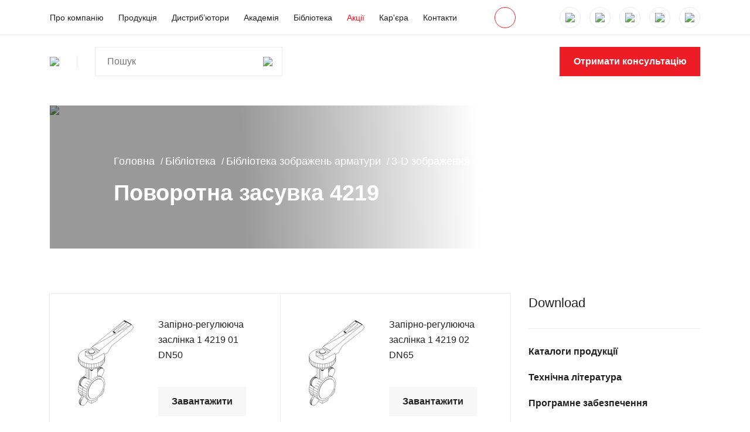

--- FILE ---
content_type: text/html; charset=UTF-8
request_url: https://herz.ua/downloads_type/povorotna-zasuvka-4219/
body_size: 25945
content:
<!doctype html>
<html prefix="og: http://ogp.me/ns#" lang="uk">
<head>
<meta charset="UTF-8"/>
<title>♥ Поворотна засувка 4219 Архіви - HERZ Україна</title>
<meta name="viewport" content="initial-scale=1.0, width=device-width">
<meta http-equiv="X-UA-Compatible" content="ie=edge">
<meta name="format-detection" content="telephone=no">
<style>
@font-face {
font-family: "Gilroy";
font-weight: 400;
font-style: normal;
font-stretch: normal;
font-display: swap;
src: url(/wp-content/themes/herz/assets/fonts/Gilroy/Gilroy-Regular.woff) format("woff");
}
@font-face {
font-family: "Gilroy";
font-weight: 400;
font-style: italic;
font-stretch: normal;
font-display: swap;
src: url(/wp-content/themes/herz/assets/fonts/Gilroy/Gilroy-RegularItalic.woff) format("woff");
}
@font-face {
font-family: "Gilroy";
font-weight: 500;
font-style: normal;
font-stretch: normal;
font-display: swap;
src: url(/wp-content/themes/herz/assets/fonts/Gilroy/Gilroy-Medium.woff) format("woff");
}
@font-face {
font-family: "Gilroy";
font-weight: 600;
font-style: normal;
font-stretch: normal;
font-display: swap;
src: url(/wp-content/themes/herz/assets/fonts/Gilroy/Gilroy-SemiBold.woff) format("woff");
}
@font-face {
font-family: "Gilroy";
font-weight: 700;
font-style: normal;
font-stretch: normal;
font-display: swap;
src: url(/wp-content/themes/herz/assets/fonts/Gilroy/Gilroy-Bold.woff) format("woff");
}
@font-face {
font-family: "Gilroy";
font-weight: 700;
font-style: italic;
font-stretch: normal;
font-display: swap;
src: url(/wp-content/themes/herz/assets/fonts/Gilroy/Gilroy-BoldItalic.woff) format("woff");
}
</style>
<script>
( function() {
const settings    = {"enabled":true,"storage_type":"local","clear_after_submit":"success","form_ids_with_save_user_journey":[38233]};
const storageKey  = 'jet_fb_user_journey';
const storage     = settings.storage_type === 'local' ? localStorage : sessionStorage;
var params = new URLSearchParams( window.location.search );
if ( params.has('jfb_clear_journey') ) {
var status = params.get('status') ?? 'unknown',
formId = params.get('jfb_clear_journey');
if ( status.includes('|') ) {
status = status.split('|')[0];
}
params.delete('jfb_clear_journey');
var newSearch = params.toString();
var newUrl = window.location.origin
+ window.location.pathname
+ ( newSearch ? '?' + newSearch : '' )
+ window.location.hash;
window.history.replaceState( null, document.title, newUrl );
if ( ( 'success' === settings.clear_after_submit && ( 'success' === status || 'dsuccess' === status ) )
|| 'always' === settings.clear_after_submit || 'unknown' === status )
{
const raw  = storage.getItem( storageKey );
if ( ! raw ) {
return;
}
let data = JSON.parse( raw );
if ( ! Array.isArray( data ) && data.hasOwnProperty( formId ) ) {
delete data[ formId ];
}
storage.setItem( storageKey, JSON.stringify( data ) );
}
}
} )();
</script>
<meta name='robots' content='index, follow, max-image-preview:large, max-snippet:-1, max-video-preview:-1' />
<style>img:is([sizes="auto" i], [sizes^="auto," i]) { contain-intrinsic-size: 3000px 1500px }</style>
<!-- This site is optimized with the Yoast SEO plugin v26.1.1 - https://yoast.com/wordpress/plugins/seo/ -->
<link rel="canonical" href="https://herz.ua/downloads_type/povorotna-zasuvka-4219/" />
<meta property="og:locale" content="en_US" />
<meta property="og:type" content="article" />
<meta property="og:title" content="Поворотна засувка 4219 Архіви - HERZ Україна" />
<meta property="og:url" content="https://herz.ua/downloads_type/povorotna-zasuvka-4219/" />
<meta property="og:site_name" content="HERZ Україна" />
<meta name="twitter:card" content="summary_large_image" />
<script type="application/ld+json" class="yoast-schema-graph">{"@context":"https://schema.org","@graph":[{"@type":"CollectionPage","@id":"https://herz.ua/downloads_type/povorotna-zasuvka-4219/","url":"https://herz.ua/downloads_type/povorotna-zasuvka-4219/","name":"Поворотна засувка 4219 Архіви - HERZ Україна","isPartOf":{"@id":"https://herz.ua/#website"},"primaryImageOfPage":{"@id":"https://herz.ua/downloads_type/povorotna-zasuvka-4219/#primaryimage"},"image":{"@id":"https://herz.ua/downloads_type/povorotna-zasuvka-4219/#primaryimage"},"thumbnailUrl":"https://herz.ua/wp-content/uploads/z4219.png","breadcrumb":{"@id":"https://herz.ua/downloads_type/povorotna-zasuvka-4219/#breadcrumb"},"inLanguage":"en-US"},{"@type":"ImageObject","inLanguage":"en-US","@id":"https://herz.ua/downloads_type/povorotna-zasuvka-4219/#primaryimage","url":"https://herz.ua/wp-content/uploads/z4219.png","contentUrl":"https://herz.ua/wp-content/uploads/z4219.png","width":150,"height":150},{"@type":"BreadcrumbList","@id":"https://herz.ua/downloads_type/povorotna-zasuvka-4219/#breadcrumb","itemListElement":[{"@type":"ListItem","position":1,"name":"Home","item":"https://herz.ua/"},{"@type":"ListItem","position":2,"name":"Бібліотека зображень арматури","item":"https://herz.ua/downloads_type/biblioteka-zobrazhen-armatury/"},{"@type":"ListItem","position":3,"name":"3-D зображення арматури","item":"https://herz.ua/downloads_type/3-d-zobrazhennya-armatury/"},{"@type":"ListItem","position":4,"name":"Поворотна засувка 4219"}]},{"@type":"WebSite","@id":"https://herz.ua/#website","url":"https://herz.ua/","name":"HERZ Україна","description":"сучасні системи енергозбереження","potentialAction":[{"@type":"SearchAction","target":{"@type":"EntryPoint","urlTemplate":"https://herz.ua/?s={search_term_string}"},"query-input":{"@type":"PropertyValueSpecification","valueRequired":true,"valueName":"search_term_string"}}],"inLanguage":"en-US"}]}</script>
<!-- / Yoast SEO plugin. -->
<link rel='dns-prefetch' href='//maps.googleapis.com' />
<!-- <link rel='stylesheet' id='wp-block-library-css' href='https://herz.ua/wp-includes/css/dist/block-library/style.min.css?ver=6.7.2' type='text/css' media='all' /> -->
<!-- <link rel='stylesheet' id='jet-engine-frontend-css' href='https://herz.ua/wp-content/plugins/jet-engine/assets/css/frontend.css?ver=3.7.6' type='text/css' media='all' /> -->
<link rel="stylesheet" type="text/css" href="//herz.ua/wp-content/cache/wpfc-minified/6w9xctnk/a1or9.css" media="all"/>
<style id='classic-theme-styles-inline-css' type='text/css'>
/*! This file is auto-generated */
.wp-block-button__link{color:#fff;background-color:#32373c;border-radius:9999px;box-shadow:none;text-decoration:none;padding:calc(.667em + 2px) calc(1.333em + 2px);font-size:1.125em}.wp-block-file__button{background:#32373c;color:#fff;text-decoration:none}
</style>
<style id='global-styles-inline-css' type='text/css'>
:root{--wp--preset--aspect-ratio--square: 1;--wp--preset--aspect-ratio--4-3: 4/3;--wp--preset--aspect-ratio--3-4: 3/4;--wp--preset--aspect-ratio--3-2: 3/2;--wp--preset--aspect-ratio--2-3: 2/3;--wp--preset--aspect-ratio--16-9: 16/9;--wp--preset--aspect-ratio--9-16: 9/16;--wp--preset--color--black: #000000;--wp--preset--color--cyan-bluish-gray: #abb8c3;--wp--preset--color--white: #ffffff;--wp--preset--color--pale-pink: #f78da7;--wp--preset--color--vivid-red: #cf2e2e;--wp--preset--color--luminous-vivid-orange: #ff6900;--wp--preset--color--luminous-vivid-amber: #fcb900;--wp--preset--color--light-green-cyan: #7bdcb5;--wp--preset--color--vivid-green-cyan: #00d084;--wp--preset--color--pale-cyan-blue: #8ed1fc;--wp--preset--color--vivid-cyan-blue: #0693e3;--wp--preset--color--vivid-purple: #9b51e0;--wp--preset--gradient--vivid-cyan-blue-to-vivid-purple: linear-gradient(135deg,rgba(6,147,227,1) 0%,rgb(155,81,224) 100%);--wp--preset--gradient--light-green-cyan-to-vivid-green-cyan: linear-gradient(135deg,rgb(122,220,180) 0%,rgb(0,208,130) 100%);--wp--preset--gradient--luminous-vivid-amber-to-luminous-vivid-orange: linear-gradient(135deg,rgba(252,185,0,1) 0%,rgba(255,105,0,1) 100%);--wp--preset--gradient--luminous-vivid-orange-to-vivid-red: linear-gradient(135deg,rgba(255,105,0,1) 0%,rgb(207,46,46) 100%);--wp--preset--gradient--very-light-gray-to-cyan-bluish-gray: linear-gradient(135deg,rgb(238,238,238) 0%,rgb(169,184,195) 100%);--wp--preset--gradient--cool-to-warm-spectrum: linear-gradient(135deg,rgb(74,234,220) 0%,rgb(151,120,209) 20%,rgb(207,42,186) 40%,rgb(238,44,130) 60%,rgb(251,105,98) 80%,rgb(254,248,76) 100%);--wp--preset--gradient--blush-light-purple: linear-gradient(135deg,rgb(255,206,236) 0%,rgb(152,150,240) 100%);--wp--preset--gradient--blush-bordeaux: linear-gradient(135deg,rgb(254,205,165) 0%,rgb(254,45,45) 50%,rgb(107,0,62) 100%);--wp--preset--gradient--luminous-dusk: linear-gradient(135deg,rgb(255,203,112) 0%,rgb(199,81,192) 50%,rgb(65,88,208) 100%);--wp--preset--gradient--pale-ocean: linear-gradient(135deg,rgb(255,245,203) 0%,rgb(182,227,212) 50%,rgb(51,167,181) 100%);--wp--preset--gradient--electric-grass: linear-gradient(135deg,rgb(202,248,128) 0%,rgb(113,206,126) 100%);--wp--preset--gradient--midnight: linear-gradient(135deg,rgb(2,3,129) 0%,rgb(40,116,252) 100%);--wp--preset--font-size--small: 13px;--wp--preset--font-size--medium: 20px;--wp--preset--font-size--large: 36px;--wp--preset--font-size--x-large: 42px;--wp--preset--spacing--20: 0.44rem;--wp--preset--spacing--30: 0.67rem;--wp--preset--spacing--40: 1rem;--wp--preset--spacing--50: 1.5rem;--wp--preset--spacing--60: 2.25rem;--wp--preset--spacing--70: 3.38rem;--wp--preset--spacing--80: 5.06rem;--wp--preset--shadow--natural: 6px 6px 9px rgba(0, 0, 0, 0.2);--wp--preset--shadow--deep: 12px 12px 50px rgba(0, 0, 0, 0.4);--wp--preset--shadow--sharp: 6px 6px 0px rgba(0, 0, 0, 0.2);--wp--preset--shadow--outlined: 6px 6px 0px -3px rgba(255, 255, 255, 1), 6px 6px rgba(0, 0, 0, 1);--wp--preset--shadow--crisp: 6px 6px 0px rgba(0, 0, 0, 1);}:where(.is-layout-flex){gap: 0.5em;}:where(.is-layout-grid){gap: 0.5em;}body .is-layout-flex{display: flex;}.is-layout-flex{flex-wrap: wrap;align-items: center;}.is-layout-flex > :is(*, div){margin: 0;}body .is-layout-grid{display: grid;}.is-layout-grid > :is(*, div){margin: 0;}:where(.wp-block-columns.is-layout-flex){gap: 2em;}:where(.wp-block-columns.is-layout-grid){gap: 2em;}:where(.wp-block-post-template.is-layout-flex){gap: 1.25em;}:where(.wp-block-post-template.is-layout-grid){gap: 1.25em;}.has-black-color{color: var(--wp--preset--color--black) !important;}.has-cyan-bluish-gray-color{color: var(--wp--preset--color--cyan-bluish-gray) !important;}.has-white-color{color: var(--wp--preset--color--white) !important;}.has-pale-pink-color{color: var(--wp--preset--color--pale-pink) !important;}.has-vivid-red-color{color: var(--wp--preset--color--vivid-red) !important;}.has-luminous-vivid-orange-color{color: var(--wp--preset--color--luminous-vivid-orange) !important;}.has-luminous-vivid-amber-color{color: var(--wp--preset--color--luminous-vivid-amber) !important;}.has-light-green-cyan-color{color: var(--wp--preset--color--light-green-cyan) !important;}.has-vivid-green-cyan-color{color: var(--wp--preset--color--vivid-green-cyan) !important;}.has-pale-cyan-blue-color{color: var(--wp--preset--color--pale-cyan-blue) !important;}.has-vivid-cyan-blue-color{color: var(--wp--preset--color--vivid-cyan-blue) !important;}.has-vivid-purple-color{color: var(--wp--preset--color--vivid-purple) !important;}.has-black-background-color{background-color: var(--wp--preset--color--black) !important;}.has-cyan-bluish-gray-background-color{background-color: var(--wp--preset--color--cyan-bluish-gray) !important;}.has-white-background-color{background-color: var(--wp--preset--color--white) !important;}.has-pale-pink-background-color{background-color: var(--wp--preset--color--pale-pink) !important;}.has-vivid-red-background-color{background-color: var(--wp--preset--color--vivid-red) !important;}.has-luminous-vivid-orange-background-color{background-color: var(--wp--preset--color--luminous-vivid-orange) !important;}.has-luminous-vivid-amber-background-color{background-color: var(--wp--preset--color--luminous-vivid-amber) !important;}.has-light-green-cyan-background-color{background-color: var(--wp--preset--color--light-green-cyan) !important;}.has-vivid-green-cyan-background-color{background-color: var(--wp--preset--color--vivid-green-cyan) !important;}.has-pale-cyan-blue-background-color{background-color: var(--wp--preset--color--pale-cyan-blue) !important;}.has-vivid-cyan-blue-background-color{background-color: var(--wp--preset--color--vivid-cyan-blue) !important;}.has-vivid-purple-background-color{background-color: var(--wp--preset--color--vivid-purple) !important;}.has-black-border-color{border-color: var(--wp--preset--color--black) !important;}.has-cyan-bluish-gray-border-color{border-color: var(--wp--preset--color--cyan-bluish-gray) !important;}.has-white-border-color{border-color: var(--wp--preset--color--white) !important;}.has-pale-pink-border-color{border-color: var(--wp--preset--color--pale-pink) !important;}.has-vivid-red-border-color{border-color: var(--wp--preset--color--vivid-red) !important;}.has-luminous-vivid-orange-border-color{border-color: var(--wp--preset--color--luminous-vivid-orange) !important;}.has-luminous-vivid-amber-border-color{border-color: var(--wp--preset--color--luminous-vivid-amber) !important;}.has-light-green-cyan-border-color{border-color: var(--wp--preset--color--light-green-cyan) !important;}.has-vivid-green-cyan-border-color{border-color: var(--wp--preset--color--vivid-green-cyan) !important;}.has-pale-cyan-blue-border-color{border-color: var(--wp--preset--color--pale-cyan-blue) !important;}.has-vivid-cyan-blue-border-color{border-color: var(--wp--preset--color--vivid-cyan-blue) !important;}.has-vivid-purple-border-color{border-color: var(--wp--preset--color--vivid-purple) !important;}.has-vivid-cyan-blue-to-vivid-purple-gradient-background{background: var(--wp--preset--gradient--vivid-cyan-blue-to-vivid-purple) !important;}.has-light-green-cyan-to-vivid-green-cyan-gradient-background{background: var(--wp--preset--gradient--light-green-cyan-to-vivid-green-cyan) !important;}.has-luminous-vivid-amber-to-luminous-vivid-orange-gradient-background{background: var(--wp--preset--gradient--luminous-vivid-amber-to-luminous-vivid-orange) !important;}.has-luminous-vivid-orange-to-vivid-red-gradient-background{background: var(--wp--preset--gradient--luminous-vivid-orange-to-vivid-red) !important;}.has-very-light-gray-to-cyan-bluish-gray-gradient-background{background: var(--wp--preset--gradient--very-light-gray-to-cyan-bluish-gray) !important;}.has-cool-to-warm-spectrum-gradient-background{background: var(--wp--preset--gradient--cool-to-warm-spectrum) !important;}.has-blush-light-purple-gradient-background{background: var(--wp--preset--gradient--blush-light-purple) !important;}.has-blush-bordeaux-gradient-background{background: var(--wp--preset--gradient--blush-bordeaux) !important;}.has-luminous-dusk-gradient-background{background: var(--wp--preset--gradient--luminous-dusk) !important;}.has-pale-ocean-gradient-background{background: var(--wp--preset--gradient--pale-ocean) !important;}.has-electric-grass-gradient-background{background: var(--wp--preset--gradient--electric-grass) !important;}.has-midnight-gradient-background{background: var(--wp--preset--gradient--midnight) !important;}.has-small-font-size{font-size: var(--wp--preset--font-size--small) !important;}.has-medium-font-size{font-size: var(--wp--preset--font-size--medium) !important;}.has-large-font-size{font-size: var(--wp--preset--font-size--large) !important;}.has-x-large-font-size{font-size: var(--wp--preset--font-size--x-large) !important;}
:where(.wp-block-post-template.is-layout-flex){gap: 1.25em;}:where(.wp-block-post-template.is-layout-grid){gap: 1.25em;}
:where(.wp-block-columns.is-layout-flex){gap: 2em;}:where(.wp-block-columns.is-layout-grid){gap: 2em;}
:root :where(.wp-block-pullquote){font-size: 1.5em;line-height: 1.6;}
</style>
<!-- <link rel='stylesheet' id='contact-form-7-css' href='https://herz.ua/wp-content/plugins/contact-form-7/includes/css/styles.css?ver=6.1.2' type='text/css' media='all' /> -->
<!-- <link rel='stylesheet' id='woocommerce-layout-css' href='https://herz.ua/wp-content/plugins/woocommerce/assets/css/woocommerce-layout.css?ver=9.8.5' type='text/css' media='all' /> -->
<link rel="stylesheet" type="text/css" href="//herz.ua/wp-content/cache/wpfc-minified/9k8l5qtc/a1or9.css" media="all"/>
<!-- <link rel='stylesheet' id='woocommerce-smallscreen-css' href='https://herz.ua/wp-content/plugins/woocommerce/assets/css/woocommerce-smallscreen.css?ver=9.8.5' type='text/css' media='only screen and (max-width: 768px)' /> -->
<link rel="stylesheet" type="text/css" href="//herz.ua/wp-content/cache/wpfc-minified/dhc3rwtk/a1or9.css" media="only screen and (max-width: 768px)"/>
<!-- <link rel='stylesheet' id='woocommerce-general-css' href='https://herz.ua/wp-content/plugins/woocommerce/assets/css/woocommerce.css?ver=9.8.5' type='text/css' media='all' /> -->
<link rel="stylesheet" type="text/css" href="//herz.ua/wp-content/cache/wpfc-minified/100ysvq4/a1or9.css" media="all"/>
<style id='woocommerce-inline-inline-css' type='text/css'>
.woocommerce form .form-row .required { visibility: visible; }
</style>
<!-- <link rel='stylesheet' id='brands-styles-css' href='https://herz.ua/wp-content/plugins/woocommerce/assets/css/brands.css?ver=9.8.5' type='text/css' media='all' /> -->
<!-- <link rel='stylesheet' id='jet-fb-option-field-select-css' href='https://herz.ua/wp-content/plugins/jetformbuilder/modules/option-field/assets/build/select.css?ver=0edd78a6f12e2b918b82' type='text/css' media='all' /> -->
<!-- <link rel='stylesheet' id='jet-fb-option-field-checkbox-css' href='https://herz.ua/wp-content/plugins/jetformbuilder/modules/option-field/assets/build/checkbox.css?ver=f54eb583054648e8615b' type='text/css' media='all' /> -->
<!-- <link rel='stylesheet' id='jet-fb-option-field-radio-css' href='https://herz.ua/wp-content/plugins/jetformbuilder/modules/option-field/assets/build/radio.css?ver=7c6d0d4d7df91e6bd6a4' type='text/css' media='all' /> -->
<!-- <link rel='stylesheet' id='jet-fb-advanced-choices-css' href='https://herz.ua/wp-content/plugins/jetformbuilder/modules/advanced-choices/assets/build/main.css?ver=ca05550a7cac3b9b55a3' type='text/css' media='all' /> -->
<!-- <link rel='stylesheet' id='jet-fb-wysiwyg-css' href='https://herz.ua/wp-content/plugins/jetformbuilder/modules/wysiwyg/assets/build/wysiwyg.css?ver=5a4d16fb6d7a94700261' type='text/css' media='all' /> -->
<!-- <link rel='stylesheet' id='jet-fb-switcher-css' href='https://herz.ua/wp-content/plugins/jetformbuilder/modules/switcher/assets/build/switcher.css?ver=06c887a8b9195e5a119d' type='text/css' media='all' /> -->
<!-- <link rel='stylesheet' id='style-css-css' href='https://herz.ua/wp-content/themes/herz/assets/css/style.css?ver=1748634949' type='text/css' media='all' /> -->
<link rel="stylesheet" type="text/css" href="//herz.ua/wp-content/cache/wpfc-minified/klqob35o/hgtpu.css" media="all"/>
<script src='//herz.ua/wp-content/cache/wpfc-minified/qj5r933w/a1p3n.js' type="text/javascript"></script>
<!-- <script type="text/javascript" src="https://herz.ua/wp-includes/js/jquery/jquery.min.js?ver=3.7.1" id="jquery-core-js"></script> -->
<!-- <script type="text/javascript" src="https://herz.ua/wp-includes/js/jquery/jquery-migrate.min.js?ver=3.4.1" id="jquery-migrate-js"></script> -->
<!-- <script type="text/javascript" src="https://herz.ua/wp-content/plugins/woocommerce/assets/js/jquery-blockui/jquery.blockUI.min.js?ver=2.7.0-wc.9.8.5" id="jquery-blockui-js" defer="defer" data-wp-strategy="defer"></script> -->
<!-- <script type="text/javascript" src="https://herz.ua/wp-content/plugins/woocommerce/assets/js/js-cookie/js.cookie.min.js?ver=2.1.4-wc.9.8.5" id="js-cookie-js" defer="defer" data-wp-strategy="defer"></script> -->
<script type="text/javascript" id="woocommerce-js-extra">
/* <![CDATA[ */
var woocommerce_params = {"ajax_url":"\/wp-admin\/admin-ajax.php","wc_ajax_url":"\/?wc-ajax=%%endpoint%%","i18n_password_show":"Show password","i18n_password_hide":"Hide password"};
/* ]]> */
</script>
<script src='//herz.ua/wp-content/cache/wpfc-minified/kemngfm8/hgtpu.js' type="text/javascript"></script>
<!-- <script type="text/javascript" src="https://herz.ua/wp-content/plugins/woocommerce/assets/js/frontend/woocommerce.min.js?ver=9.8.5" id="woocommerce-js" defer="defer" data-wp-strategy="defer"></script> -->
<script type="text/javascript" src="https://maps.googleapis.com/maps/api/js?key=AIzaSyAZqWwUqHsBzcCUXfbFwSs8EHGqowW1v6c" id="google-maps-api-js-js"></script>
<link rel="https://api.w.org/" href="https://herz.ua/wp-json/" /><link rel="alternate" title="JSON" type="application/json" href="https://herz.ua/wp-json/wp/v2/downloads_type/2304" /><!-- start Simple Custom CSS and JS -->
<script type="text/javascript">
document.addEventListener("DOMContentLoaded", function () {
const categoryLinks = document.querySelectorAll('a[href*="/product-category/"]');
categoryLinks.forEach(link => {
const href = link.getAttribute('href').toLowerCase();
// Hide "outlet" and all subcategories of outlet
if (href.includes('/product-category/outlet')) {
const li = link.closest('li');
if (li) {
li.style.display = 'none';
} else {
// Fallback: just hide the link
link.style.display = 'none';
}
}
});
});
</script>
<!-- end Simple Custom CSS and JS -->
<!-- start Simple Custom CSS and JS -->
<script type="text/javascript">
document.addEventListener('DOMContentLoaded', function () {
const btn = document.querySelector('.js_show-all');
const wrapper = document.querySelector('.js_slider-limited');
if (btn && wrapper) {
btn.addEventListener('click', function () {
wrapper.classList.add('show-all');
btn.style.display = 'none';
});
}
});
</script>
<!-- end Simple Custom CSS and JS -->
<!-- start Simple Custom CSS and JS -->
<style type="text/css">
/* Custom styles for the file upload field */
.jet-form-builder__field-wrap.jet-form-builder-file-upload {
background: #ecf6ff !important;
border: 3px dashed #c7d4e1 !important;
padding: 20px !important;
text-align: center;
position: relative;
margin-bottom: 20px;
display: flex;
flex-direction: column;
align-items: center;
border-radius: 6px !important;
transition: border-color 0.3s ease, background-color 0.3s ease;
}
/* Styles for the image upload */
.jet-form-builder-file-upload__file img {
display: block;
width: 100%;
height: 100% !important;
padding: 0;
margin: 0;
-o-object-fit: cover;
object-fit: cover;
-o-object-position: center center;
object-position: center center;
border-radius: 6px !important;
box-shadow: 0 0 30px -8px rgba(0, 0, 0, 0.24) !important;
}
/* Styles for image content */
.jet-form-builder-file-upload__content {
min-height: auto !important;
}
/* Styles for the custom "Choose File" and "File Uploaded" buttons */
.addfile {
padding: 10px 20px;
background-color: #0037fd !important;
color: #ffffff !important;
border: none !important;
font-size: 16px;
font-weight: 600;
cursor: pointer;
border-radius: 6px;
margin-top: 10px; /* Space between button and label */
}
.addfile:hover {
background-color: #000000 !important;
color: #ffffff !important;
}
/* Styles for the label that shows file upload status */
.labeladdfile {
padding: 6px 12px;
background-color: transparent;
color: #000000 !important;
font-size: 12px;
font-weight: 400;
display: block;
margin-top: 10px;
border-radius: 6px;
}
/* Class added when files are uploaded */
.files-uploaded {
background-color: #09b872 !important; 
padding: 6px 12px;
color: #ffffff !important;
border-radius: 6px;
}
/* Hide the default file input visually */
.jet-form-builder-file-upload__input {
display: none;
}
/* Drag and drop hover effect */
.jet-form-builder__field-wrap.jet-form-builder-file-upload.dragover {
border-color: #0037fd !important;
background: rgba(0, 55, 253, 0.1) !important;
}
/* New styles for drag and drop text and icon */
.drag-drop-text {
font-size: 30px;
font-weight: 700;
color: #333;
margin-bottom: 10px;
display: flex;
flex-direction: column;
align-items: center;
transition: opacity 0.3s ease, height 0.3s ease;
height: auto;
}
.drag-drop-text.hidden {
opacity: 0;
height: 0;
overflow: hidden;
}
.drag-drop-text .icon {
font-size: 24px;
margin-bottom: 10px;
}
.allowed-mime-types {
font-size: 14px;
color: #666;
margin-bottom: 10px;
transition: opacity 0.3s ease, height 0.3s ease;
height: auto;
}
.allowed-mime-types.hidden {
opacity: 0;
height: 0;
overflow: hidden;
}
.allowed-mime-types .formats {
font-weight: bold;
}
.or-text {
font-size: 14px;
color: #666;
margin-bottom: 10px;
transition: opacity 0.3s ease, height 0.3s ease;
height: auto;
}
.or-text.hidden {
opacity: 0;
height: 0;
overflow: hidden;
}
/* Responsive adjustments */
@media (max-width: 767px) {
.addfile, .labeladdfile {
padding: 8px 16px;
font-size: 12px;
}
}
@media (max-width: 1024px) {
.addfile, .labeladdfile {
padding: 8px 16px;
font-size: 12px;
}
}
</style>
<!-- end Simple Custom CSS and JS -->
<!-- connect domain with FB--><meta name="facebook-domain-verification" content="mds8qqfyxpz9kflcymtjrmkhmvp7vr" />
<!-- Meta Pixel Code -->
<script>
!function(f,b,e,v,n,t,s)
{if(f.fbq)return;n=f.fbq=function(){n.callMethod?
n.callMethod.apply(n,arguments):n.queue.push(arguments)};
if(!f._fbq)f._fbq=n;n.push=n;n.loaded=!0;n.version='2.0';
n.queue=[];t=b.createElement(e);t.async=!0;
t.src=v;s=b.getElementsByTagName(e)[0];
s.parentNode.insertBefore(t,s)}(window, document,'script',
'https://connect.facebook.net/en_US/fbevents.js');
fbq('init', '1225839208527396');
fbq('track', 'PageView');
</script>
<noscript><img height="1" width="1" style="display:none"
src="https://www.facebook.com/tr?id=1225839208527396&ev=PageView&noscript=1"
/></noscript>
<!-- End Meta Pixel Code -->	<noscript><style>.woocommerce-product-gallery{ opacity: 1 !important; }</style></noscript>
<!-- Meta Pixel Code -->
<script type='text/javascript'>
!function(f,b,e,v,n,t,s){if(f.fbq)return;n=f.fbq=function(){n.callMethod?
n.callMethod.apply(n,arguments):n.queue.push(arguments)};if(!f._fbq)f._fbq=n;
n.push=n;n.loaded=!0;n.version='2.0';n.queue=[];t=b.createElement(e);t.async=!0;
t.src=v;s=b.getElementsByTagName(e)[0];s.parentNode.insertBefore(t,s)}(window,
document,'script','https://connect.facebook.net/en_US/fbevents.js');
</script>
<!-- End Meta Pixel Code -->
<script type='text/javascript'>var url = window.location.origin + '?ob=open-bridge';
fbq('set', 'openbridge', '1225839208527396', url);
fbq('init', '1225839208527396', {}, {
"agent": "wordpress-6.7.2-4.1.5"
})</script><script type='text/javascript'>
fbq('track', 'PageView', []);
</script><link rel="icon" href="https://herz.ua/wp-content/uploads/cropped-favicon-1-32x32.png" sizes="32x32" />
<link rel="icon" href="https://herz.ua/wp-content/uploads/cropped-favicon-1-192x192.png" sizes="192x192" />
<link rel="apple-touch-icon" href="https://herz.ua/wp-content/uploads/cropped-favicon-1-180x180.png" />
<meta name="msapplication-TileImage" content="https://herz.ua/wp-content/uploads/cropped-favicon-1-270x270.png" />
<style type="text/css" id="wp-custom-css">
.grecaptcha-badge { 
visibility: hidden; 
}
.podcast-holder {
background-color:#dedede;
padding: 40px;
}
.podcast-post > audio{
border: 1px solid #ee1c25;
border-radius:50px;
width:100%;
min-width: 100%;
}
.btn-article > a {
background-color: #ee1c25;
color: #fff;
}
.btn-article > a: hover {
background-color: #d10a12;
color: #fff!important;
cursor: pointer;
}
/*blog-posts-clickable*/
.post-card--wrap {
position: relative;
}
/* Full-block clickable overlay */
.post-card__overlay {
position: absolute;
inset: 0;
z-index: 2;       /* Overlay sits on top */
}
/* Remove z-index:2 so overlay captures clicks */
.post-card__inner {
position: relative;
z-index: 3;       /* Inner content visually above the overlay */
pointer-events: none;  /* IMPORTANT — makes content "transparent" to clicks */
}
/* Keep inner links clickable */
.post-card__inner a,
.post-tags a {
pointer-events: auto;
z-index: 4;
position: relative;
}
/*fund */
.fund {
margin-top:113px;
}
.fund-text {
margin-top: 30px;
margin-bottom:30px;
}
@media only screen and (max-width: 600px) {
.fund {
margin-top: 53px!important;
}
}
/*fund end*/
.full-post__thumbnail.js-lazy-me:not([src])  {
background-size:contain!important;
}
/*akcii */
.red-menu > a {color:#ee1c25;}
.akcii-card .js-lazy-me:not([src]) {
background-size:contain!important;
}
.narrow-post__thumbnail {
position: relative;
width: 100%;
padding-top: 50%;
margin: 20px 0;
}
.full-post__top-line.akcii-div {
margin-top:10px;
}
.price_with_disc div span {
display:none;
}
.font-rules .wp-block-table table .price_with_disc div p:before {
display:none;
}
.font-rules .wp-block-table table .price_with_disc div p {
font-size: 16px;
color: black;
font-weight:400;
opacity:100%;
}
.font-rules .wp-block-table table {
color: black;
}
.product__grid .product__grid-col:nth-child(1) span {
display:none!important;
}
.sale-cat {
display: none;
}
.contacts-sector {display:none;}
/*hide discounts in tables on mob*/
/* Tablet (up to 1024px) */
@media (max-width: 1024px) {
.font-rules .wp-block-table table .price_with_disc div p:before,
.product__additional .mobile-table p:before {
display: none!important;
}
.product__additional .mobile-table p {
opacity:1!important;
font-size:14px!important;
}
}
/* Mobile (up to 767px) */
@media (max-width: 767px) {
.font-rules .wp-block-table table .price_with_disc div p:before,
.product__additional .mobile-table p:before {
display: none!important;
}
.product__additional .mobile-table p {
opacity:1!important;
font-size:14px!important;
}
}
/* Tablet (up to 1024px) */
@media (max-width: 1024px) {
.product__additional .mobile-table span {
display: none!important;
}
}
/* Mobile (up to 767px) */
@media (max-width: 767px) {
.product__additional .mobile-table span {
display: none!important;
}
}
/* no-production Знято з виробництва */
.badge.badge--no-production {
background-color:gray;
color:white;
font-weight:600;
z-index:99999;
position: absolute;
top: 10px;
right: 15px;
padding: 10px;
}
/*new badge */
.product-badge.badge-new {
position: absolute;
top: 60px;
right: 15px;
padding: 4px 9px;
background-color: #ee1c24;
border: 2px solid #ee1c24;
font-weight:500;
color: #fff;
}
.product__grid .product__grid-col:nth-child(1) span {
padding:7px 13px;
}
.sale-cat {
}
.product-badge.badge-new.badge-cat {
right:5px;
top:44px;
}
/*partners remake main page*/
.partners-slider {
padding-top:57px;
}
.partners-inner {
display: grid;
grid-template-columns: 1fr;
}
.partners-slide__grid {
grid-template-columns: repeat(6,1fr);
padding:0;
}
.partners-slide__item {
margin:4px;
}
/* Limit to first 2 slides by default */
.js_slider-limited .partners-slide {
display: none;
}
.js_slider-limited .partners-slide:nth-child(-n+2) {
display: block;
}
.js_slider-limited.show-all .partners-slide {
display: block;
}
.btn-show-all {
background-color: #ee1c25;
color: #fff;
border: none;
cursor: pointer;
display: block;
margin: 30px auto;
padding: 12px 24px;
font-size: 16px;
}
.btn-show-all:hover  {
background-color: #d10a12;
}
/* partners-end */
/*Sale for categ*/
.sale-cat {
padding: 7px 13px;
justify-content: center;
align-items: center;
gap: 8px;
background: #ee1c25;
color: #fff;
font-size: 16px;
font-style: normal;
font-weight: 400;
line-height: normal;
position: absolute;
right: 5px;
top: 5px;
z-index: 1;
}
/*end sale for categ*/
.job-zanatist, .job-perevagi {display:none;}
.job-card-meta {
display:none;
}
.post-author {
display:none;
}
.full-post__top-line .post-shares {
text-align: right;
}
.wrap-narrow, .wrap-narrow-in {
max-width:1070px;
margin: 30px auto;
padding-left:0;
}
/*for dealers-distributors page*/
.narrow-grid{
grid-template-columns:51% 49%;
padding:0;
}
.spacer-job {
height:6em;
}
.job-intro {
}
.job-card {
display: flex;
justify-content:space-between;
align-items:center;
gap:20px;
}
.job-card-meta {
margin-right:50px;
}
.full-post__top-line.job-div > ul {
text-align:right;
}
h2.send-form-job {
margin-top:50px;
border-top:1px solid red;
padding-top:30px
}
.banner-job-text
{
display:none;
max-width: 1070px;
margin: 0 auto;
color: white;
padding: 30px 0px;
margin: 30px;
position: relative;
z-index: 40;
}
.top-banner-job {
display:flex;
flex-wrap:wrap;
justify-content: center; 
position:relative;
overflow:hidden;
width:100%;
height:244px;
overflow:hidden;
background:
center / cover no-repeat
url("/wp-content/uploads/2020/11/bg.png");
}
.top-banner-job::before {
content: "";
position: absolute;
top: 0;
left: 0;
right: 0;
bottom: 0;
background: linear-gradient(88deg, rgb(0 0 0 / 63%) 29.95%, #0000009c 66.02%)
}
.full-post__top-line.job-div {
padding-top:0;
margin-top:-30px;
}
.labels-job {
display:block;
padding-top:30px;
font-weight:bold;
font-size:18px;
text-transform:uppercase;
letter-spacing:0.5px;
}
.jet-form-builder__action-button.arrow-btn {
margin-top:20px;
width:300px;
padding:30px;
}
.jet-form-builder__submit-wrap {
flex-direction:column!important;
align-items:center!important;
}
.jet-form-builder__required {color:red;}
.jet-form-builder-row.field-type-media-field {
font-weight:bold;
margin-top:30px;
}
.jet-form-builder__action-button.arrow-btn::before {
content: "→";
position: absolute;
right: 20px;
top: 52%;
transform: translateY(-40%);
font-size: 18px;
color: #ee1c25;
opacity: 1;
background: none;
width: auto;
height: auto;
}
.jet-form-builder__action-button.arrow-btn:hover {
background-color:#ee1c25;
color:white;
}
.jet-form-builder__action-button.arrow-btn:hover::before {
color:white;
}
.jet-form-builder__action-button.arrow-btn {
position: relative;
overflow: hidden;
background-color: transparent;
color: black;
transition: color 0.3s ease;
}
/* Keep your existing arrow */
.jet-form-builder__action-button.arrow-btn::before {
content: "→"; /* or your current arrow setup */
position: absolute;
right: 20px;
top: 50%;
transform: translateY(-40%);
z-index: 2;
color: inherit;
font-size: 1em;
}
/* Add a new ::after for animated background */
.jet-form-builder__action-button.arrow-btn::after {
content: "";
position: absolute;
top: 0;
right: 0;
width: 60px;
height: 100%;
background-color: #ee1c25;
opacity: 0.2;
z-index: 1;
transition: width 0.4s ease;
}
.jet-form-builder__action-button.arrow-btn:hover::after {
width: 100%;
right: auto;
left: 0;
}
/* Text and arrow color change */
.jet-form-builder__action-button.arrow-btn:hover {
color: white;
}
.jet-form-builder__action-button.arrow-btn span,
.jet-form-builder__action-button.arrow-btn {
position: relative;
z-index: 2;
}
.jet-form-builder__field.main-form {
padding:14px;
border:1px solid #eaeaea;
}
.jet-form-builder__field.wysiwyg-field.main-form {
padding:0px;
}
.jet-form-builder__label-text {
margin-bottom:5px;
margin-top:10px;
}
.cat-button-job a {
position: relative;
display: inline-flex;
align-items: center;
justify-content: center;
width: 150px;
height: 38px;
border: 0;
padding: 10px 18px 10px 30px; /* extra left padding for the arrow */
font-size: 14px;
font-weight: 600;
color: #fff;
background-color: #ee1c25;
cursor: pointer;
transition: all 0.32s ease-in-out;
text-decoration: none; 
}
.cat-button-job a::before {
content: "←"; /* left arrow */
font-size: 14px;
margin-right: 8px;
position: absolute;
left: 20px;
top: 50%;
transform: translateY(-50%);
}
.cat-button-job a:hover {background-color: #d10a12;}
ul.job-tip li, ul.job-perevagi li, .job-tip {
display: inline-block;
padding: 10px 15px;
background-color:#eaeaea; 
margin-right:10px;
margin-bottom:10px;
}
ul.job-tip, ul.job-perevagi {
padding-left:0!important;
}
.job-tip {
margin-top:10px;
}
.full-post__grid-sidebar {
padding-top:0;
}
/*job-feed*/
.job-card
{
border-left: 4px solid red;
padding-left: 40px;
}
button.feed-job  {
position: relative;
display: inline-flex;
align-items: center;
justify-content: center;
width: 180px;
height: 38px;
border: 0;
padding: 28px 18px; 
font-size: 14px;
font-weight: 600;
color: #fff;
background-color: #ee1c25;
cursor: pointer;
transition: all 0.32s ease-in-out;
text-decoration: none; 
}
button.feed-job::after {
content: '\2192';
margin-left: 8px;
font-size: 16px;
transition: transform 0.3s ease;
}
button.feed-job:hover {background-color: #d10a12;}
.seo-h1 {
font-size:20px;
font-weight:400;
display:inline-block;
color: gray;
border-bottom: 1px solid gray;
}
.main-fs__slider .slick-dots {
max-width: calc(100% - 0px); 
}
.main-fs .slick-arrow.slick-prev {
left:0px;
}
.main-fs .slick-arrow.slick-next {
right:0px;
}
.bottom-intro {
margin:70px auto;
padding:40px;
border:1px solid gray;
}
.toggle-visual:before {
border:1px solid #ee1c24;
}
.toggle-visual:after {
opacity:.7;
}
@media only screen and (max-width: 1024px) {
.full-post__thumbnail {
background-size:contain!important;
height:400px;
margin:0px;
}
.narrow-grid, .p-conacts-inner {
grid-template-columns:auto!important;
}
}
@media only screen and (max-width: 480px) {
.full-post__thumbnail {
height:275px;	
}	
.wrap-narrow {
padding:0px 20px;
}
.fs {
padding-top:0px;
}
}
@media (max-width: 768px) {
.job-intro {
margin:0px;
}
.job-card {
flex-direction:column;
}
.job-card-right 
{align-self:start;}
}
@media (max-width: 480px) {
.main-fs .slick-arrow {
display: none!important;
}
}
.seo-text-cat {
margin-top: 3em;
}
@media (min-width: 768px) and (max-width: 1024px) {
.post-card {
height: 310px!important; }
}
.post-card {
height: 410px; }
.post-card::before {
content: "";
position: absolute;
top: 0; left: 0;
width: 100%; height: 100%;
background: #1c1c1c;
background: linear-gradient(0deg,rgba(28, 28, 28, 0.29) 0%, rgba(0, 0, 0, 0.02) 100%);
z-index: 1;
}
.post-card__inner {
z-index:10;
background: rgba(0, 0, 0, .79);
}
.seo-text-cat ul li {
list-style: disc inside!important;
}
.seo-text-cat ol li {
list-style: decimal!important;
}
.sales-mail a {
text-decoration: underline;
}
.sales-mail {
font-size: 14px;
font-weight: 500;
}
.tech_cont {
margin-bottom: 70px;
border-bottom:2px solid #eaeaea;
width:100%;
}
.tech_cont .contacts-sector {
display: flex;
justify-content: space-between;
flex-wrap: wrap;
}
.tech_cont .contacts-sector__item {
display:flex;
flex-direction: column;
width: 49%; 
display: flex;
flex-direction: column;
box-sizing: border-box; 
border-top:none;
}
.tech_cont .contacts-sector__person-name {
width: auto;
}
.tech_cont .contacts-sector__item-content, .tech_cont .contacts-sector__person {
display: flex;
flex-direction:column;
}
</style>
<!-- Global site tag (gtag.js) - Google Analytics -->
<script async src="https://www.googletagmanager.com/gtag/js?id=UA-54964038-1"></script>
<script>
window.dataLayer = window.dataLayer || [];
function gtag(){dataLayer.push(arguments);}
gtag('js', new Date());
gtag('config', 'UA-54964038-1');
</script></head>
<body data-id="top" class="archive tax-downloads_type term-povorotna-zasuvka-4219 term-2304 wp-embed-responsive theme-herz woocommerce-no-js">
<header class="header">
<div class="accessibility-menu js_accessibility-menu">
<div class="wrap">
<div class="accessibility-menu-inner">
<div class="accessibility-menu-item">
<div class="afs-container">
<span class="afs js_afs" style="--font:16px" data-class="font-16">Aa</span>
<span class="afs js_afs" style="--font:18px" data-class="font-18">Aa</span>
<span class="afs js_afs" style="--font:20px" data-class="font-20">Aa</span>
</div>
<div class="abg-container">
<span class="abg js_abg abg-light" data-class="light" >Aa</span>
<span class="abg js_abg abg-dimmed" data-class="dimmed">Aa</span>
<span class="abg js_abg abg-dark" data-class="dark" >Aa</span>
</div>
</div>
<div class="accessibility-menu-item">
<span class="accessibility-icon js_accessibility_reset active">
<svg width="26" height="26" viewBox="0 0 26 26" fill="none" xmlns="http://www.w3.org/2000/svg">
<path d="M2.95653 19.6474L2.95641 19.6475L2.95451 19.6441C2.82598 19.4122 2.72608 19.1663 2.65652 18.9118V22.5857V22.6357H2.60652H1.00769H0.95769V22.5857V16.1903V16.1403H1.00769H7.40303H7.45303V16.1903V17.7892V17.8392H7.40303H3.87237C5.66572 21.2241 9.16429 23.364 12.999 23.415C17.5793 23.3615 21.5939 20.3391 22.9118 15.9521L22.9261 15.9044L22.9739 15.9186L24.5088 16.3742L24.5567 16.3885L24.5425 16.4364C22.6477 22.811 15.9441 26.4425 9.56949 24.5478C6.858 23.7418 4.51683 22.0069 2.95653 19.6474Z" fill="#232020" stroke="#232020" stroke-width="0.1"/>
<path d="M18.4635 9.74508H18.5459V8.19624V8.14624H18.5959H22.1266C20.3332 4.76127 16.8346 2.62135 13 2.57037C8.41967 2.62388 4.40502 5.64633 3.08713 10.0333L3.07279 10.081L3.02501 10.0669L1.49013 9.61118L1.44212 9.59693L1.45645 9.54894C3.35937 3.17679 10.0677 -0.446236 16.4398 1.45669C19.2307 2.29015 21.625 4.10708 23.1789 6.57073L23.179 6.57066L23.1808 6.574C23.247 6.69891 23.301 6.82934 23.3424 6.96349V3.39973V3.34973H23.3924H24.9912H25.0412V3.39973V9.79508V9.84508H24.9912H18.6459H18.5959H18.4635V9.79508V9.74508Z" fill="#232020" stroke="#232020" stroke-width="0.1"/>
</svg>
</span>
<span class="accessibility-icon js_accessibility_close">
<svg width="24" height="24" viewBox="0 0 24 24" fill="none" xmlns="http://www.w3.org/2000/svg">
<path d="M24 22.5859L22.5859 24L12 13.4141L1.41405 24L0 22.5859L10.5859 12L0 1.41406L1.41405 3.8147e-06L12 10.5859L22.5859 3.8147e-06L24 1.41406L13.4141 12L24 22.5859Z" fill="#232020"></path>
</svg>
</span>
</div>
</div>
</div>
</div>
<div class="header__top">
<div class="wrap">
<nav class="primary-menu">
<ul>
<li class="menu-item menu-item-type-post_type menu-item-object-page menu-item-61 ">
<a href="https://herz.ua/about-company-2/" >Про компанію</a>
</li>
<li class="menu-item menu-item-type-post_type menu-item-object-page menu-item-25034 ">
<a href="https://herz.ua/products/" >Продукція</a>
</li>
<li class="menu-item menu-item-type-post_type menu-item-object-page menu-item-34791 ">
<a href="https://herz.ua/our-dealers/" >Дистриб’ютори</a>
</li>
<li class="menu-item menu-item-type-post_type menu-item-object-page menu-item-92 ">
<a href="https://herz.ua/academy/" >Академія</a>
</li>
<li class="menu-item menu-item-type-post_type_archive menu-item-object-downloads menu-item-25339 ">
<a href="https://herz.ua/downloads/" >Бібліотека</a>
</li>
<li class="red-menu menu-item menu-item-type-custom menu-item-object-custom menu-item-40359 ">
<a href="https://herz.ua/akcii/" >Акції</a>
</li>
<li class="menu-item menu-item-type-custom menu-item-object-custom menu-item-38452 ">
<a href="/jobs/" >Кар'єра</a>
</li>
<li class="menu-item menu-item-type-post_type menu-item-object-page menu-item-62 ">
<a href="https://herz.ua/contacts/" >Контакти</a>
</li>
</ul>
</nav>
<a href="#" class="toggle-visual js__toggle-visual" rel="noopener"></a>
<ul class="socials-list">
<li><a href="https://www.youtube.com/c/HERZUkraine" target="_blank" data-social="youtube"><img src="/wp-content/themes/herz/assets/img/icons/socials-black-youtube.svg" alt="Youtube" class="js__img-to-svg no-lazy"></a></li>
<li><a href="https://www.facebook.com/HERZ.Ukraina" target="_blank" data-social="facebook"><img src="/wp-content/themes/herz/assets/img/icons/socials-black-facebook.svg" alt="Facebook" class="js__img-to-svg no-lazy"></a></li>
<li><a href="https://t.me/+S3RXH2JaRzY_5onM" target="_blank" data-social="telegram"><img src="/wp-content/themes/herz/assets/img/icons/socials-black-telegram.svg" alt="Telegram" class="js__img-to-svg no-lazy"></a></li>
<li><a href="https://www.instagram.com/herz.ua/" target="_blank" data-social="instagram"><img src="/wp-content/themes/herz/assets/img/icons/socials-black-instagram.svg" alt="Instagram" class="js__img-to-svg no-lazy"></a></li>
<li><a href="https://ua.linkedin.com/company/herzukraine" target="_blank" data-social="linkedin"><img src="/wp-content/themes/herz/assets/img/icons/socials-black-linkedin.svg" alt="Linkedin" class="js__img-to-svg no-lazy"></a></li>
</ul>
</div>
</div>
<div class="header__bottom">
<div class="wrap">
<a href="#" class="toggle-nav js__toggle-nav" rel="noopener"><span></span></a>
<a href="https://herz.ua" class="logo"><img src="/wp-content/themes/herz/assets/img/svg/logo.svg" alt="Herz.ua" class="js__img-to-svg no-lazy"></a>
<form class="search-form" role="search" method="get" action="https://herz.ua/">
<input type="search" name="s" id="s" class="search-form__inp" placeholder="Пошук">
<button class="search-form__btn" type="submit">
<img src="/wp-content/themes/herz/assets/img/icons/search-dark.svg" alt="Пошук" class="js__img-to-svg no-lazy">
</button>
</form>
<ul class="header__controls">
<li class="header__controls-search"><a href="#" class="toggle-search js_open-modal" data-modal="#search-modal" rel="noopener"><img src="/wp-content/themes/herz/assets/img/icons/search-dark.svg" alt="Search" class="js__img-to-svg no-lazy"></a></li>
<li class="header__controls-btn"><a href="#consultation-modal" class="btn btn--red js__event-modal-open">Отримати консультацію</a></li>
</ul>
</div>
</div>
<aside class="mobile-menu js__mobile-menu">
<div class="mobile-menu__head">
<a href="#" class="toggle-visual js__toggle-visual" rel="noopener">People with <br/>visual impairments</a>
</div>
<div class="mobile-menu__body">
<nav class="mobile-menu__nav">
<ul>
<li class="menu-item menu-item-type-post_type menu-item-object-page menu-item-61 ">
<a href="https://herz.ua/about-company-2/" >Про компанію</a>
</li>
<li class="menu-item menu-item-type-post_type menu-item-object-page menu-item-25034 ">
<a href="https://herz.ua/products/" >Продукція</a>
</li>
<li class="menu-item menu-item-type-post_type menu-item-object-page menu-item-34791 ">
<a href="https://herz.ua/our-dealers/" >Дистриб’ютори</a>
</li>
<li class="menu-item menu-item-type-post_type menu-item-object-page menu-item-92 ">
<a href="https://herz.ua/academy/" >Академія</a>
</li>
<li class="menu-item menu-item-type-post_type_archive menu-item-object-downloads menu-item-25339 ">
<a href="https://herz.ua/downloads/" >Бібліотека</a>
</li>
<li class="red-menu menu-item menu-item-type-custom menu-item-object-custom menu-item-40359 ">
<a href="https://herz.ua/akcii/" >Акції</a>
</li>
<li class="menu-item menu-item-type-custom menu-item-object-custom menu-item-38452 ">
<a href="/jobs/" >Кар'єра</a>
</li>
<li class="menu-item menu-item-type-post_type menu-item-object-page menu-item-62 ">
<a href="https://herz.ua/contacts/" >Контакти</a>
</li>
</ul>
</nav>
</div>
<div class="mobile-menu__foot">
<a href="#consultation-modal" class="btn btn--red js__event-modal-open">Отримати консультацію</a>
<ul class="socials-list">
<li><a href="https://www.youtube.com/c/HERZUkraine" target="_blank" data-social="youtube"><img src="/wp-content/themes/herz/assets/img/icons/socials-black-youtube.svg" alt="Youtube" class="js__img-to-svg no-lazy"></a></li>
<li><a href="https://www.facebook.com/HERZ.Ukraina" target="_blank" data-social="facebook"><img src="/wp-content/themes/herz/assets/img/icons/socials-black-facebook.svg" alt="Facebook" class="js__img-to-svg no-lazy"></a></li>
<li><a href="https://t.me/+S3RXH2JaRzY_5onM" target="_blank" data-social="telegram"><img src="/wp-content/themes/herz/assets/img/icons/socials-black-telegram.svg" alt="Telegram" class="js__img-to-svg no-lazy"></a></li>
</ul>
</div>
</aside>
<div class="mobile-bg js__mobile-bg"></div>
</header>
<section class="fs">
<div class="wrap">
<div class="fs-inner">
<div class="fs-inner__bg">
<img class="image-bg image-bg--pc" src="/wp-content/themes/herz/assets/img/del/fs-bg-1.png" alt="background">
</div>
<div class="breadcrumbs">
<ul itemscope itemtype="http://schema.org/BreadcrumbList">
<li itemprop="itemListElement" itemscope itemtype="http://schema.org/ListItem">
<a href="https://herz.ua" itemprop="item">
<span itemprop="name">Головна</span>
<meta itemprop="position" content="1">
</a>
</li>
<li itemprop="itemListElement" itemscope itemtype="http://schema.org/ListItem">
<a href="https://herz.ua/downloads/" itemprop="item">
<span itemprop="name">Бібліотека</span>
<meta itemprop="position" content="2">
</a>
</li>
<li itemprop="itemListElement" itemscope itemtype="http://schema.org/ListItem">
<a itemprop="item" href="https://herz.ua/downloads_type/biblioteka-zobrazhen-armatury/" title="Бібліотека зображень арматури">
<span itemprop="name">Бібліотека зображень арматури</span>
<meta itemprop="position" content="3">
</a>
</li>
<li itemprop="itemListElement" itemscope itemtype="http://schema.org/ListItem">
<a itemprop="item" href="https://herz.ua/downloads_type/3-d-zobrazhennya-armatury/" title="3-D зображення арматури">
<span itemprop="name">3-D зображення арматури</span>
<meta itemprop="position" content="4">
</a>
</li>
</ul>
<h1 class="page-title">
Поворотна засувка 4219
</h1>
</div>        </div>
</div>
</section>
<section class="downloads">
<div class="wrap">
<div class="downloads-inner">
<div class="downloads-content">
<div class="downloads-grid downloads-grid--2" id="content-block-downloads-list">
<div class="downloads-item downloads-item--flex">
<div class="downloads-item__inner">
<div class="downloads-item__img">
<img src="https://herz.ua/wp-content/uploads/z4219-110x150.png" alt="Запірно-регулююча заслінка 1 4219 01 DN50">
</div>
<div class="downloads-item__title">
<h5>Запірно-регулююча заслінка 1 4219 01 DN50</h5>
<a href="https://herz.ua/wp-content/uploads/1421901.dwg_.zip" target="_blank" class="downloads-item__btn">Завантажити</a>
</div>
<div class="downloads-item__text">
</div>
</div>
</div>
<div class="downloads-item downloads-item--flex">
<div class="downloads-item__inner">
<div class="downloads-item__img">
<img src="https://herz.ua/wp-content/uploads/z4219-110x150.png" alt="Запірно-регулююча заслінка 1 4219 02 DN65">
</div>
<div class="downloads-item__title">
<h5>Запірно-регулююча заслінка 1 4219 02 DN65</h5>
<a href="https://herz.ua/wp-content/uploads/1421902.dwg_.zip" target="_blank" class="downloads-item__btn">Завантажити</a>
</div>
<div class="downloads-item__text">
</div>
</div>
</div>
<div class="downloads-item downloads-item--flex">
<div class="downloads-item__inner">
<div class="downloads-item__img">
<img src="https://herz.ua/wp-content/uploads/z4219-110x150.png" alt="Запірно-регулююча заслінка 1 4219 03 DN80">
</div>
<div class="downloads-item__title">
<h5>Запірно-регулююча заслінка 1 4219 03 DN80</h5>
<a href="https://herz.ua/wp-content/uploads/1421903.dwg_.zip" target="_blank" class="downloads-item__btn">Завантажити</a>
</div>
<div class="downloads-item__text">
</div>
</div>
</div>
<div class="downloads-item downloads-item--flex">
<div class="downloads-item__inner">
<div class="downloads-item__img">
<img src="https://herz.ua/wp-content/uploads/z4219-110x150.png" alt="Запірно-регулююча заслінка 1 4219 04 DN100">
</div>
<div class="downloads-item__title">
<h5>Запірно-регулююча заслінка 1 4219 04 DN100</h5>
<a href="https://herz.ua/wp-content/uploads/1421904.dwg_.zip" target="_blank" class="downloads-item__btn">Завантажити</a>
</div>
<div class="downloads-item__text">
</div>
</div>
</div>
<div class="downloads-item downloads-item--flex">
<div class="downloads-item__inner">
<div class="downloads-item__img">
<img src="https://herz.ua/wp-content/uploads/z4219-110x150.png" alt="Запірно-регулююча заслінка 1 4219 05 DN125">
</div>
<div class="downloads-item__title">
<h5>Запірно-регулююча заслінка 1 4219 05 DN125</h5>
<a href="https://herz.ua/wp-content/uploads/1421905.dwg_.zip" target="_blank" class="downloads-item__btn">Завантажити</a>
</div>
<div class="downloads-item__text">
</div>
</div>
</div>
<div class="downloads-item downloads-item--flex">
<div class="downloads-item__inner">
<div class="downloads-item__img">
<img src="https://herz.ua/wp-content/uploads/z4219-110x150.png" alt="Запірно-регулююча заслінка 1 4219 07 DN200">
</div>
<div class="downloads-item__title">
<h5>Запірно-регулююча заслінка 1 4219 07 DN200</h5>
<a href="https://herz.ua/wp-content/uploads/1421907.dwg_.zip" target="_blank" class="downloads-item__btn">Завантажити</a>
</div>
<div class="downloads-item__text">
</div>
</div>
</div>
<div class="downloads-item downloads-item--flex">
<div class="downloads-item__inner">
<div class="downloads-item__img">
<img src="https://herz.ua/wp-content/uploads/z4219-110x150.png" alt="Запірно-регулююча заслінка 1 4219 08 DN250">
</div>
<div class="downloads-item__title">
<h5>Запірно-регулююча заслінка 1 4219 08 DN250</h5>
<a href="https://herz.ua/wp-content/uploads/1421908.dwg_.zip" target="_blank" class="downloads-item__btn">Завантажити</a>
</div>
<div class="downloads-item__text">
</div>
</div>
</div>
<div class="downloads-item downloads-item--flex">
<div class="downloads-item__inner">
<div class="downloads-item__img">
<img src="https://herz.ua/wp-content/uploads/z4219-110x150.png" alt="Запірно-регулююча заслінка 1 4219 09 DN300">
</div>
<div class="downloads-item__title">
<h5>Запірно-регулююча заслінка 1 4219 09 DN300</h5>
<a href="https://herz.ua/wp-content/uploads/1421909.dwg_.zip" target="_blank" class="downloads-item__btn">Завантажити</a>
</div>
<div class="downloads-item__text">
</div>
</div>
</div>
</div>
<div id="js_paginator-block" class="pagination " data-content-block="#content-block-downloads-list" data-page="" data-pages="1" data-no-history="0">
<div class="pagination__list" >
</div>
</div>
</div>
<div class="downloads-sidebar">
<div class="downloads-sidebar__title">Download</div><div class="downloads-sidebar__nav">    <ul><li class=""><a href="https://herz.ua/downloads_type/katalogy-produkcziyi/">Каталоги продукції</a></li><li class=""><a href="https://herz.ua/downloads_type/tehnichna-literatura/">Технічна література</a></li><li class=""><a href="https://herz.ua/downloads_type/programne-zabezpechennya/">Програмне забезпечення</a></li><li class=""><a href="https://herz.ua/downloads_type/sertyfikaty/">Сертифікати</a><ul><li class=""><a href="https://herz.ua/downloads_type/iso/">ISO</a></li><li class=""><a href="https://herz.ua/downloads_type/sertyfikaty-vidpovidnosti/">Сертифікати відповідності</a></li><li class=""><a href="https://herz.ua/downloads_type/sanitarni-sertyfikaty/">Санітарні сертифікати</a></li></ul></li><li class=""><a href="https://herz.ua/downloads_type/biblioteka-zobrazhen-armatury/">Бібліотека зображень арматури</a><ul><li class=""><a href="https://herz.ua/downloads_type/2-d-zobrazhennya-armatury/">2-D зображення арматури</a></li><li class=""><a href="https://herz.ua/downloads_type/3-d-zobrazhennya-armatury/">3-D зображення арматури</a></li><li class="current-cat"><a href="https://herz.ua/downloads_type/povorotna-zasuvka-4219/">Поворотна засувка 4219</a></li><li class=""><a href="https://herz.ua/downloads_type/regulyator-perepadu-tysku-5-30-kpa/">Регулятор перепаду тиску 5-30 кПа</a></li><li class=""><a href="https://herz.ua/downloads_type/regulyator-perepadu-tysku-fix-ts-23-kpa/">Регулятор перепаду тиску FIX-TS 23 кПа</a></li><li class=""><a href="https://herz.ua/downloads_type/regulyator-perepadu-tysku-fix/">Регулятор перепаду тиску FIX</a></li><li class=""><a href="https://herz.ua/downloads_type/filtr/">Фільтр</a></li><li class=""><a href="https://herz.ua/downloads_type/kombi-klapan-4006/">Комбі-клапан 4006</a></li><li class=""><a href="https://herz.ua/downloads_type/balansuvalnyj-klapan-4017m/">Балансувальний клапан 4017М</a></li></ul></li><li class=""><a href="https://herz.ua/downloads_type/biblioteka-dlya-programy-revit/">Бібліотека для програми Revit</a></li><li class=""><a href="https://herz.ua/downloads_type/broshury/">Брошури</a></li><li class=""><a href="https://herz.ua/downloads_type/tehnichna-literatura-pro-kotly-na-tverdomu-palyvi/">Технічна література про котли на твердому паливі</a></li>    </ul></div>
</div>
</div>
</div>
</section>
<footer class="footer">
<div class="footer-inner">
<div class="wrap">
<div class="footer__col">
<nav class="secondary-menu">
<ul class="footer__menu">
<li class="menu-item menu-item-type-post_type menu-item-object-page menu-item-58 footer__menu-item">
<a href="https://herz.ua/about-company-2/" >Про компанію</a>
</li>
<li class="menu-item menu-item-type-post_type menu-item-object-page menu-item-25033 footer__menu-item">
<a href="https://herz.ua/products/" >Продукція</a>
</li>
<li class="menu-item menu-item-type-post_type menu-item-object-page menu-item-60 footer__menu-item">
<a href="https://herz.ua/our-dealers/" >Наші дистриб’ютори</a>
</li>
<li class="menu-item menu-item-type-post_type menu-item-object-page menu-item-93 footer__menu-item">
<a href="https://herz.ua/academy/" >Академія</a>
</li>
<li class="menu-item menu-item-type-post_type_archive menu-item-object-downloads menu-item-25340 footer__menu-item">
<a href="https://herz.ua/downloads/" >Бібліотека</a>
</li>
<li class="menu-item menu-item-type-post_type menu-item-object-page current_page_parent menu-item-25476 footer__menu-item">
<a href="https://herz.ua/blog/" >Блог</a>
</li>
<li class="menu-item menu-item-type-post_type menu-item-object-page menu-item-34792 footer__menu-item">
<a href="https://herz.ua/faq/" >FAQ</a>
</li>
<li class="menu-item menu-item-type-post_type menu-item-object-page menu-item-59 footer__menu-item">
<a href="https://herz.ua/contacts/" >Контакти</a>
</li>
</ul>
</nav>
</div>
<div class="footer__col">
<ul class="footer-contacts">
<li data-contact="address">
<address>м. Київ, 01014, вул. Михайла Бойчука 41Б (бізнес-центр ЖК Новопечерська Вежа), 4 поверх</address>
</li>
<li data-contact="phone">
<ul>
<li><a href="tel:(044) 290-46-80">(044) 290-46-80</a></li>
<li><a href="tel:(044) 290-46-81">(044) 290-46-81</a></li>
<li><a href="tel:(044) 290-46-82">(044) 290-46-82</a></li>
</ul>
</li>
<li data-contact="email">
<ul>
<li><a href="mailto:welcome@herz.ua">welcome@herz.ua</a></li>
</ul>
</li>
</ul>
</div>
<div class="footer__col">
<div class="subscribe-form">
<h4 class="subscribe-form__title">Новини Herz.ua</h4>
<form id="subscribe" target="_blank" rel="noopener" data-lang="ua">
<input type="hidden" name="action" value="subscribe">
<input type="hidden" id="_wpnonce" name="_wpnonce" value="f589990609" /><input type="hidden" name="_wp_http_referer" value="/downloads_type/povorotna-zasuvka-4219/" />
<input type="email" name="email" required placeholder="Ваш email">
<button type="submit">Підписатись</button>
<div class="loader-line loader-line__none"></div>
<div class="response response__none response__success"></div>
<div class="response response__none response__error"></div>
</form>
</div>
<ul class="socials-list socials-list--light">
<li><a href="https://www.youtube.com/c/HERZUkraine" target="_blank" data-social="youtube"><img src="/wp-content/themes/herz/assets/img/icons/socials-black-youtube.svg" alt="Youtube" class="js__img-to-svg no-lazy"></a></li>
<li><a href="https://www.facebook.com/HERZ.Ukraina" target="_blank" data-social="facebook"><img src="/wp-content/themes/herz/assets/img/icons/socials-black-facebook.svg" alt="Facebook" class="js__img-to-svg no-lazy"></a></li>
<li><a href="https://t.me/+S3RXH2JaRzY_5onM" target="_blank" data-social="telegram"><img src="/wp-content/themes/herz/assets/img/icons/socials-black-telegram.svg" alt="Telegram" class="js__img-to-svg no-lazy"></a></li>
<li><a href="https://www.instagram.com/herz.ua/" target="_blank" data-social="instagram"><img src="/wp-content/themes/herz/assets/img/icons/socials-black-instagram.svg" alt="Instagram" class="js__img-to-svg no-lazy"></a></li>
</ul>
</div>
</div>
<div class="footer__bottom">
<div class="wrap">
<a href="https://herz.ua/privacy-policy/" class="footer__link">Правова інформація для користувачів сайту</a>
<div class="copyright">© HERZ Україна, 2026.</div>
</div>
</div>
</div>
</footer>
<div class="event-modal js__event-modal" id="consultation-modal">
<div class="event-modal__inner">
<div class="event-modal__window">
<div class="event-modal__title tac">Отримати консультацію</div>
<div class="event-modal__subtitle tac"></div>
<div class="wpcf7 no-js" id="wpcf7-f161-o1" lang="uk" dir="ltr" data-wpcf7-id="161">
<div class="screen-reader-response"><p role="status" aria-live="polite" aria-atomic="true"></p> <ul></ul></div>
<form action="/downloads_type/povorotna-zasuvka-4219/#wpcf7-f161-o1" method="post" class="wpcf7-form init" aria-label="Контактна форма" novalidate="novalidate" data-status="init">
<fieldset class="hidden-fields-container"><input type="hidden" name="_wpcf7" value="161" /><input type="hidden" name="_wpcf7_version" value="6.1.2" /><input type="hidden" name="_wpcf7_locale" value="uk" /><input type="hidden" name="_wpcf7_unit_tag" value="wpcf7-f161-o1" /><input type="hidden" name="_wpcf7_container_post" value="0" /><input type="hidden" name="_wpcf7_posted_data_hash" value="" />
</fieldset>
<div class="main-form__grid">
<div class="main-form__input">
<p><label>Ім’я<span style="color:#EE1C25">*</span></label><br />
<span class="wpcf7-form-control-wrap" data-name="first_name"><input size="40" maxlength="400" class="wpcf7-form-control wpcf7-text wpcf7-validates-as-required" aria-required="true" aria-invalid="false" placeholder="Ваше ім’я" value="" type="text" name="first_name" /></span>
</p>
</div>
<div class="main-form__input">
<p><label>Прізвище<span style="color:#EE1C25">*</span></label><br />
<span class="wpcf7-form-control-wrap" data-name="last_name"><input size="40" maxlength="400" class="wpcf7-form-control wpcf7-text wpcf7-validates-as-required" aria-required="true" aria-invalid="false" placeholder="Ваше прізвище" value="" type="text" name="last_name" /></span>
</p>
</div>
<div class="main-form__input">
<p><label>E-mail<span style="color:#EE1C25">*</span></label><br />
<span class="wpcf7-form-control-wrap" data-name="email"><input size="40" maxlength="400" class="wpcf7-form-control wpcf7-email wpcf7-validates-as-required wpcf7-text wpcf7-validates-as-email" aria-required="true" aria-invalid="false" placeholder="Ваш e-mail" value="" type="email" name="email" /></span>
</p>
</div>
<div class="main-form__input">
<p><label>Телефон<span style="color:#EE1C25">*</span></label><br />
<span class="wpcf7-form-control-wrap" data-name="phone"><input size="40" maxlength="400" class="wpcf7-form-control wpcf7-tel wpcf7-validates-as-required wpcf7-text wpcf7-validates-as-tel" aria-required="true" aria-invalid="false" placeholder="Номер телефону" value="" type="tel" name="phone" /></span>
</p>
</div>
<div class="main-form__input">
<p><label>Компанія<span style="color:#EE1C25">*</span></label><br />
<span class="wpcf7-form-control-wrap" data-name="organization"><input size="40" maxlength="400" class="wpcf7-form-control wpcf7-text wpcf7-validates-as-required" aria-required="true" aria-invalid="false" placeholder="Назва компанії" value="" type="text" name="organization" /></span>
</p>
</div>
<div class="main-form__input main-form__input--select">
<p><span class="wpcf7-form-control-wrap" data-name="question_category"><select class="wpcf7-form-control wpcf7-select wpcf7-validates-as-required" aria-required="true" aria-invalid="false" name="question_category"><option value="Технічне запитання">Технічне запитання</option><option value="Хочу придбати товар">Хочу придбати товар</option><option value="Сервіс та налаштування">Сервіс та налаштування</option></select></span>
</p>
</div>
</div>
<div class="main-form__input">
<p><span class="wpcf7-form-control-wrap" data-name="question"><textarea cols="40" rows="10" maxlength="2000" class="wpcf7-form-control wpcf7-textarea wpcf7-validates-as-required" aria-required="true" aria-invalid="false" placeholder="Ваше питання" name="question"></textarea></span><br />
<span id="wpcf7-69724a68aa2e2-wrapper" class="wpcf7-form-control-wrap fieldcheck-website-wrap" ><label for="wpcf7-69724a68aa2e2-field" class="hp-message">Website</label><input id="wpcf7-69724a68aa2e2-field"  placeholder="website"  class="wpcf7-form-control wpcf7-text" type="text" name="fieldcheck-website" value="" size="40" tabindex="-1" autocomplete="new-password" /></span>
</p>
</div>
<div class="event-modal__footer tac">
<p><label class="arrow-btn"><br />
<input class="wpcf7-form-control wpcf7-submit has-spinner" type="submit" value="Поставити запитання" /><br />
<svg width="26" height="14" viewBox="0 0 26 14" fill="none" xmlns="http://www.w3.org/2000/svg"><path d="M25.7021 6.2811C25.7018 6.28079 25.7016 6.28044 25.7012 6.28013L20.3944 0.998879C19.9968 0.603243 19.3538 0.604715 18.958 1.00233C18.5623 1.3999 18.5638 2.04294 18.9614 2.43863L22.5244 5.98438L1.01563 5.98438C0.454695 5.98438 0 6.43908 0 7.00001C0 7.56094 0.454695 8.01563 1.01563 8.01563L22.5244 8.01563L18.9615 11.5614C18.5639 11.9571 18.5624 12.6001 18.9581 12.9977C19.3538 13.3953 19.9969 13.3967 20.3944 13.0011L25.7013 7.71988C25.7016 7.71958 25.7018 7.71922 25.7022 7.71892C26.0999 7.32191 26.0987 6.67678 25.7021 6.2811Z" fill="#232020"></path></svg><br />
</label>
</p>
</div><div class="wpcf7-response-output" aria-hidden="true"></div>
</form>
</div>
<a href="#" class="event-modal__close js__event-modal-close" rel="noopener">
<svg width="24" height="24" viewBox="0 0 24 24" fill="none" xmlns="http://www.w3.org/2000/svg">
<path d="M24 22.5859L22.5859 24L12 13.4141L1.41405 24L0 22.5859L10.5859 12L0 1.41406L1.41405 3.8147e-06L12 10.5859L22.5859 3.8147e-06L24 1.41406L13.4141 12L24 22.5859Z" fill="#AAAAAA"/>
</svg>
</a>
</div>
</div>
</div>
<div class="search-modal modal" id="search-modal">
<div class="wrap">
<div class="search-modal__inner modal-inner">
<span class="js_close-modal modal-close search-result-close">
<svg width="24" height="24" viewBox="0 0 24 24" fill="none" xmlns="http://www.w3.org/2000/svg">
<path d="M24 22.5859L22.5859 24L12 13.4141L1.41405 24L0 22.5859L10.5859 12L0 1.41406L1.41405 3.8147e-06L12 10.5859L22.5859 3.8147e-06L24 1.41406L13.4141 12L24 22.5859Z" fill="#AAAAAA"/>
</svg>
</span>
<form class="search-form" role="search" method="get" action="https://herz.ua/">
<input type="search" name="s" id="s" class="search-form__inp" placeholder="Search">
<button class="search-form__btn" type="submit">
<img src="/wp-content/themes/herz/assets/img/icons/search-dark.svg" alt="Search" class="js__img-to-svg no-lazy">
</button>
</form>
</div>
</div>
</div>
<script>
( function() {
const settings    = {"enabled":true,"storage_type":"local","clear_after_submit":"success","form_ids_with_save_user_journey":[38233]};
const storageKey  = 'jet_fb_user_journey';
const storage     = settings.storage_type === 'local' ? localStorage : sessionStorage;
const currentUrl  = window.location.pathname;
const queryString = decodeURIComponent( window.location.search );
const formIds     = new Set( ( settings.form_ids_with_save_user_journey || [] ).map( Number ) );
let journeys;
try {
journeys = JSON.parse( storage.getItem( storageKey ) ) || {};
} catch {
journeys = {};
}
Object.keys( journeys ).forEach( id => {
if ( ! formIds.has( +id ) ) delete journeys[ id ];
} );
const pageEntry = { url: currentUrl, query: queryString, timestamp: Date.now() };
function addJourney( journeys, formIds, to_form_id = null ) {
if ( null !== to_form_id ) {
journeys[ to_form_id ] = [];
journeys[ to_form_id ].push( pageEntry );
} else {
formIds.forEach( formId => {
if ( ! journeys[ formId ] ) {
journeys[ formId ] = [];
}
const journey   = journeys[ formId ];
const lastEntry = 0 < journey.length ? journey[ journey.length - 1 ] : false;
if ( ! lastEntry ) {
journey.push( pageEntry );
} else if ( currentUrl !== lastEntry.url || queryString !== lastEntry.query ) {
journey.push( pageEntry );
}
} );
}
storage.setItem( storageKey, JSON.stringify( journeys ) );
}
function clearJourney( form, on_success = true ) {
const formElement = form instanceof jQuery ? form[0] : form;
const formId      = formElement.dataset.formId;
let can_clear = false;
if ( on_success ) {
if ( 'success' === settings.clear_after_submit || 'always' === settings.clear_after_submit ) {
can_clear = true;
}
} else {
if ( 'always' === settings.clear_after_submit ) {
can_clear = true;
}
}
if ( formElement ) {
if ( formIds.has( +formId ) ) {
if ( can_clear ) {
const raw  = storage.getItem( storageKey );
if ( ! raw ) {
return;
}
let data = JSON.parse( raw );
if ( ! Array.isArray( data ) && data.hasOwnProperty( formId ) ) {
delete data[ formId ];
}
storage.setItem( storageKey, JSON.stringify( data ) );
const savedJourneys = storage.getItem( storageKey );
if ( savedJourneys ) {
journeys = JSON.parse( savedJourneys );
}
addJourney( journeys, formIds, formId );
if ( window?.JetFormBuilderSettings?.devmode ) {
/* eslint-disable no-console */
console.group( 'User Journeys' );
console.info( journeys );
console.groupEnd();
/* eslint-enable no-console */
}
}
}
} else {
console.error('Form element is not defined or not a valid DOM element.');
}
}
addJourney( journeys, formIds );
jQuery( document ).ready( function() {
if ( window?.JetFormBuilderSettings?.devmode ) {
/* eslint-disable no-console */
console.group( 'User Journeys' );
console.info( journeys );
console.groupEnd();
/* eslint-enable no-console */
}
JetPlugins.hooks.addFilter(
'jet.fb.submit.ajax.promises',
'user_journey_promise',
function ( promises, $form ) {
promises.push( new Promise( ( resolve, reject ) => {
const formElement           = $form instanceof jQuery ? $form[0] : $form;
const formId                = formElement.dataset.formId;
const userJourneyData       = storage.getItem( storageKey );
const userJourneyDataParsed = JSON.parse(userJourneyData || '{}');
const formSpecificData      = userJourneyDataParsed[formId] || '';
if ( formElement ) {
if ( formIds.has( +formId ) ) {
if ( userJourneyData ) {
let hiddenInput = $form[0].querySelector( 'input[name="_user_journey"]' );
if ( !hiddenInput ) {
hiddenInput = document.createElement( 'input' );
hiddenInput.type = 'hidden';
hiddenInput.name = '_user_journey';
$form[0].appendChild( hiddenInput );
}
hiddenInput.value = JSON.stringify( formSpecificData );
}
}
}
resolve();
} ) );
return promises;
}
);
JetPlugins.hooks.addFilter(
'jet.fb.submit.reload.promises',
'user_journey_promise',
function( $promises, $context ) {
$promises.push(
new Promise( ( resolve ) => {
const rootNode              = $context.target;
const userJourneyData       = storage.getItem( storageKey );
const formId                = rootNode.dataset.formId;
const userJourneyDataParsed = JSON.parse(userJourneyData || '{}');
const formSpecificData      = userJourneyDataParsed[formId] || '';
if ( formIds.has( +formId ) && userJourneyData ) {
let hiddenInput = rootNode.querySelector( 'input[name="_user_journey"]' );
if ( ! hiddenInput ) {
hiddenInput = document.createElement( 'input' );
hiddenInput.type = 'hidden';
hiddenInput.name = '_user_journey';
rootNode.appendChild( hiddenInput );
}
hiddenInput.value = JSON.stringify( formSpecificData );
}
resolve();
} )
);
return $promises;
}
);
jQuery( document ).on('jet-form-builder/ajax/on-success', function( event, response, form ) {
clearJourney( form );
} );
jQuery( document ).on('jet-form-builder/ajax/processing-error', function( event, response, form ) {
clearJourney( form, false );
} );
jQuery( document ).on('jet-form-builder/ajax/on-fail', function( event, jqXHR, textStatus, errorThrown, form ) {
clearJourney( form, false );
} );
} );
} )();
</script>
<!-- Meta Pixel Event Code -->
<script type='text/javascript'>
document.addEventListener( 'wpcf7mailsent', function( event ) {
if( "fb_pxl_code" in event.detail.apiResponse){
eval(event.detail.apiResponse.fb_pxl_code);
}
}, false );
</script>
<!-- End Meta Pixel Event Code -->
<div id='fb-pxl-ajax-code'></div>	<script type='text/javascript'>
(function () {
var c = document.body.className;
c = c.replace(/woocommerce-no-js/, 'woocommerce-js');
document.body.className = c;
})();
</script>
<!-- <link rel='stylesheet' id='wc-blocks-style-css' href='https://herz.ua/wp-content/plugins/woocommerce/assets/client/blocks/wc-blocks.css?ver=wc-9.8.5' type='text/css' media='all' /> -->
<link rel="stylesheet" type="text/css" href="//herz.ua/wp-content/cache/wpfc-minified/jnhonhmq/a1or9.css" media="all"/>
<style id='wpcf7-69724a68aa2e2-inline-inline-css' type='text/css'>
#wpcf7-69724a68aa2e2-wrapper {display:none !important; visibility:hidden !important;}
</style>
<script type="text/javascript" src="https://herz.ua/wp-includes/js/dist/hooks.min.js?ver=4d63a3d491d11ffd8ac6" id="wp-hooks-js"></script>
<script type="text/javascript" src="https://herz.ua/wp-includes/js/dist/i18n.min.js?ver=5e580eb46a90c2b997e6" id="wp-i18n-js"></script>
<script type="text/javascript" id="wp-i18n-js-after">
/* <![CDATA[ */
wp.i18n.setLocaleData( { 'text direction\u0004ltr': [ 'ltr' ] } );
/* ]]> */
</script>
<script type="text/javascript" src="https://herz.ua/wp-content/plugins/contact-form-7/includes/swv/js/index.js?ver=6.1.2" id="swv-js"></script>
<script type="text/javascript" id="contact-form-7-js-before">
/* <![CDATA[ */
var wpcf7 = {
"api": {
"root": "https:\/\/herz.ua\/wp-json\/",
"namespace": "contact-form-7\/v1"
},
"cached": 1
};
/* ]]> */
</script>
<script type="text/javascript" src="https://herz.ua/wp-content/plugins/contact-form-7/includes/js/index.js?ver=6.1.2" id="contact-form-7-js"></script>
<script type="text/javascript" id="deco-widget-scripts-js-js-extra">
/* <![CDATA[ */
var deco_widget_scripts_args = {"ajaxurl":"https:\/\/herz.ua\/wp-admin\/admin-ajax.php"};
/* ]]> */
</script>
<script type="text/javascript" src="https://herz.ua/wp-content/themes/herz/deco-framework/bundles/widgets/assets/js/deco-widget-scripts.js?ver=1748634950" id="deco-widget-scripts-js-js"></script>
<script type="text/javascript" src="https://herz.ua/wp-content/plugins/woocommerce/assets/js/sourcebuster/sourcebuster.min.js?ver=9.8.5" id="sourcebuster-js-js"></script>
<script type="text/javascript" id="wc-order-attribution-js-extra">
/* <![CDATA[ */
var wc_order_attribution = {"params":{"lifetime":1.0e-5,"session":30,"base64":false,"ajaxurl":"https:\/\/herz.ua\/wp-admin\/admin-ajax.php","prefix":"wc_order_attribution_","allowTracking":true},"fields":{"source_type":"current.typ","referrer":"current_add.rf","utm_campaign":"current.cmp","utm_source":"current.src","utm_medium":"current.mdm","utm_content":"current.cnt","utm_id":"current.id","utm_term":"current.trm","utm_source_platform":"current.plt","utm_creative_format":"current.fmt","utm_marketing_tactic":"current.tct","session_entry":"current_add.ep","session_start_time":"current_add.fd","session_pages":"session.pgs","session_count":"udata.vst","user_agent":"udata.uag"}};
/* ]]> */
</script>
<script type="text/javascript" src="https://herz.ua/wp-content/plugins/woocommerce/assets/js/frontend/order-attribution.min.js?ver=9.8.5" id="wc-order-attribution-js"></script>
<script type="text/javascript" src="https://herz.ua/wp-content/themes/herz/deco-framework/bundles/page-templates-meta/assets/js/scripts.js?ver=1748634950" id="page-scripts-js-js"></script>
<script type="text/javascript" src="https://herz.ua/wp-content/themes/herz/assets/js/scripts.min.js?ver=1759931188" id="scripts.js-js"></script>
<script>
jQuery(document).ready(function($){
if ($('.js_main-slider').hasClass('slick-initialized')) {
// Enable autoplay and speed
$('.js_main-slider').slick('slickSetOption', 'autoplay', true, true);
$('.js_main-slider').slick('slickSetOption', 'autoplaySpeed', 5000, true);
// Prevent autoplay from stopping on user interaction
$('.js_main-slider').slick('slickSetOption', 'pauseOnHover', false, false);
$('.js_main-slider').slick('slickSetOption', 'pauseOnFocus', false, true);
$('.js_main-slider').slick('slickSetOption', 'pauseOnDotsHover', false, true);
// Restart autoplay if it was stopped
$('.js_main-slider').slick('slickPlay');
}
});
</script>
<!-- start Simple Custom CSS and JS -->
<script type="text/javascript">
</script>
<!-- end Simple Custom CSS and JS -->
<!-- start Simple Custom CSS and JS -->
<script>
document.addEventListener('DOMContentLoaded', function() {
const { addAction } = window.JetPlugins.hooks;
addAction('jet.fb.input.makeReactive', 'set-upload-labels', function(input) {
if (!input?.nodes?.length || !input.nodes[0].classList.contains('jet-form-builder-file-upload__input')) {
return;
}
const $ = jQuery;
const upload = $(input.nodes[0]);
const fields = $(input.nodes[0].closest('.jet-form-builder-file-upload__fields'));
// Extract allowed MIME types from the input element and format them
let mimeTypes = upload.attr('accept')?.split(',').map(type => type.split('/')[1].trim()) || [];
if (!fields.find('.addfile').length) {
fields.prepend(`
<div class="drag-drop-text">
<i class="fas fa-file-upload icon"></i>
Перетягніть свій файл з резюме сюди
</div>
<div class="allowed-mime-types">
Формат, що пітримується: <span class="formats">${mimeTypes.join(', ')}</span>
</div>
<div class="or-text">АБО</div>
`);
fields.append(`<input type="button" class="addfile" value="Виберіть PDF файл:"/>`);
fields.append(`<div class="labeladdfile"></div>`);
}
const labelAdd = fields.find('.labeladdfile');
const buttonAdd = fields.find('.addfile');
const dragDropText = fields.find('.drag-drop-text');
const allowedMimeText = fields.find('.allowed-mime-types');
const orText = fields.find('.or-text');
upload.css('display', 'none');
buttonAdd.click(function() {
upload.trigger('click');
});
function updateFileLabel() {
const fileCount = upload[0].files.length;
if (fileCount > 0) {
buttonAdd.val('File Uploaded');
labelAdd.html(`Uploaded files (${fileCount})`);
labelAdd.addClass('files-uploaded');
buttonAdd.css({ opacity: 1, transform: 'scale(1)' });
labelAdd.css({ opacity: 1, transform: 'scale(1)' });
} else {
resetFileLabel();
}
}
function resetFileLabel() {
// Smoothly hide the button and label
buttonAdd.css({ opacity: 0, transform: 'scale(0.9)' });
labelAdd.css({ opacity: 0, transform: 'scale(0.9)' });
// After the transition, reset them
setTimeout(() => {
buttonAdd.val('Choose File');
labelAdd.html('Choose File');
labelAdd.removeClass('files-uploaded');
buttonAdd.css({ opacity: 1, transform: 'scale(1)' });
labelAdd.css({ opacity: 1, transform: 'scale(1)' });
$('.jet-form-builder-file-upload__file').remove(); // Remove any previews
}, 300); 
}
const fieldWrap = fields.closest('.jet-form-builder__field-wrap.jet-form-builder-file-upload');
fieldWrap.on('dragover', function(event) {
event.preventDefault();
event.stopPropagation();
fieldWrap.addClass('dragover');
dragDropText.addClass('hidden');
allowedMimeText.addClass('hidden');
orText.addClass('hidden');
});
fieldWrap.on('dragleave', function(event) {
event.preventDefault();
event.stopPropagation();
fieldWrap.removeClass('dragover');
if (input.value.get().length === 0) {
dragDropText.removeClass('hidden');
allowedMimeText.removeClass('hidden');
orText.removeClass('hidden');
}
});
fieldWrap.on('drop', function(event) {
event.preventDefault();
event.stopPropagation();
fieldWrap.removeClass('dragover');
let files = event.originalEvent.dataTransfer.files;
{
const dt = new DataTransfer();
// Keep previously selected
for (let i = 0; i < upload[0].files.length; i++) {
dt.items.add(upload[0].files[i]);
}
// Add newly dropped
for (let i = 0; i < files.length; i++) {
dt.items.add(files[i]);
}
// Remove duplicates
for (let i = 0; i < dt.files.length; i++) {
for (let j = i + 1; j < dt.files.length; j++) {
if (
dt.files[i].name === dt.files[j].name &&
dt.files[i].lastModified === dt.files[j].lastModified &&
dt.files[i].size === dt.files[j].size &&
dt.files[i].type === dt.files[j].type
) {
dt.items.remove(j);
j--;
}
}
}
files = dt.files;
}
// Assign files, trigger change, rely on JetFormBuilder’s validation
upload[0].files = files;
const eventChange = new Event('change', { bubbles: true });
upload[0].dispatchEvent(eventChange);
// Give JetFormBuilder time to detect error (if any)
setTimeout(() => {
const errorMessage = $('.jet-form-builder-row.field-has-error .error-message')
.text().trim();
if (errorMessage) {
alert(errorMessage);
window.location.reload();
resetFileInput();
}
}, 300); // Increased to 300ms to ensure validation is done
});
// We rely on JetFormBuilder’s own validation
function validateFiles(files) {
return true;
}
function showErrorMessage() {
const errorMessage = $('.jet-form-builder-row.field-has-error .error-message')
.text().trim();
if (errorMessage) {
alert(errorMessage);
resetFileInput();
setTimeout(() => {
window.location.reload();
}, 700);
}
}
upload.on('change', function() {
let chosenFiles = upload[0].files;
{
const dt = new DataTransfer();
for (let i = 0; i < upload[0].files.length; i++) {
dt.items.add(upload[0].files[i]);
}
// Remove duplicates (same logic as drag-and-drop)
for (let i = 0; i < dt.files.length; i++) {
for (let j = i + 1; j < dt.files.length; j++) {
if (
dt.files[i].name === dt.files[j].name &&
dt.files[i].lastModified === dt.files[j].lastModified &&
dt.files[i].size === dt.files[j].size &&
dt.files[i].type === dt.files[j].type
) {
dt.items.remove(j);
j--;
}
}
}
chosenFiles = dt.files;
upload[0].files = chosenFiles;
}
// Wait for JetFormBuilder to validate before checking for errors
setTimeout(() => {
const errorMessage = $('.jet-form-builder-row.field-has-error .error-message')
.text().trim();
if (errorMessage) {
alert(errorMessage);
window.location.reload();
resetFileInput();
} else {
// If no error, update the file label
updateFileLabel();
}
}, 300);
});
// Keep the real-time UI changes
input.value.watch(function() {
const fileCount = this.current.length;
const fileText = fileCount > 0 ? `Uploaded files (${fileCount})` : '';
buttonAdd.val(fileCount > 0 ? 'File Uploaded' : 'Choose File');
labelAdd.html(fileText);
labelAdd.toggleClass('files-uploaded', fileCount > 0);
if (fileCount > 0) {
dragDropText.addClass('hidden');
allowedMimeText.addClass('hidden');
orText.addClass('hidden');
} else {
dragDropText.removeClass('hidden');
allowedMimeText.removeClass('hidden');
orText.removeClass('hidden');
}
});
$(document).on('click', '.jet-form-builder-file-upload__file-remove', function() {
setTimeout(() => {
if ($('.jet-form-builder-file-upload__file').length === 0) {
resetFileLabel();
} else {
buttonAdd.val('File Uploaded');
labelAdd.html(`Uploaded files (${$('.jet-form-builder-file-upload__file').length})`);
labelAdd.addClass('files-uploaded');
buttonAdd.css({ opacity: 1, transform: 'scale(1)' });
labelAdd.css({ opacity: 1, transform: 'scale(1)' });
}
}, 100);
});
const successMessageObserver = new MutationObserver((mutationsList) => {
for (let mutation of mutationsList) {
if (mutation.type === 'childList' && mutation.addedNodes.length > 0) {
const successMessage = $(mutation.addedNodes).find('.jet-form-builder-message--success');
if (successMessage.length > 0) {
resetFileLabel();
}
}
}
});
const formContainer = $('.jet-form-builder')[0];
if (formContainer) {
successMessageObserver.observe(formContainer, { childList: true, subtree: true });
}
function resetFileInput() {
upload.val('');
resetFileLabel();
input.value.set([]);
}
});
});
</script><!-- end Simple Custom CSS and JS -->
<script>var deco_vars = {"ajaxurl":"https://herz.ua/wp-admin/admin-ajax.php"};</script><script src="/wp-content/themes/herz/deco-framework/bundles/post-type-product/assets/js/front-product-scripts.js?v=1.1"></script><script src="https://herz.ua/wp-content/themes/herz/deco-framework/core/modules/paginator/assets/js/history.min.js" async>
</script><script src="https://herz.ua/wp-content/themes/herz/deco-framework/core/modules/paginator/assets/js/history.iegte8.min.js" async></script><script src="https://herz.ua/wp-content/themes/herz/deco-framework/core/modules/paginator/assets/js/paginator.js" async></script><script src="https://herz.ua/wp-content/themes/herz/deco-framework/bundles/custom-loadmore/assets/js/script.js?ver=1759779424"></script>
</body>
</html></body>
</html><!-- WP Fastest Cache file was created in 0.388 seconds, on January 22, 2026 @ 6:03 pm --><!-- need to refresh to see cached version -->

--- FILE ---
content_type: text/css
request_url: https://herz.ua/wp-content/cache/wpfc-minified/klqob35o/hgtpu.css
body_size: 32627
content:
.tax-product_brand .brand-description{overflow:hidden;zoom:1}.tax-product_brand .brand-description img.brand-thumbnail{width:25%;float:right}.tax-product_brand .brand-description .text{width:72%;float:left}.widget_brand_description img{box-sizing:border-box;width:100%;max-width:none;height:auto;margin:0 0 1em}ul.brand-thumbnails{margin-left:0;margin-bottom:0;clear:both;list-style:none}ul.brand-thumbnails:before{clear:both;content:"";display:table}ul.brand-thumbnails:after{clear:both;content:"";display:table}ul.brand-thumbnails li{float:left;margin:0 3.8% 1em 0;padding:0;position:relative;width:22.05%}ul.brand-thumbnails.fluid-columns li{width:auto}ul.brand-thumbnails:not(.fluid-columns) li.first{clear:both}ul.brand-thumbnails:not(.fluid-columns) li.last{margin-right:0}ul.brand-thumbnails.columns-1 li{width:100%;margin-right:0}ul.brand-thumbnails.columns-2 li{width:48%}ul.brand-thumbnails.columns-3 li{width:30.75%}ul.brand-thumbnails.columns-5 li{width:16.95%}ul.brand-thumbnails.columns-6 li{width:13.5%}.brand-thumbnails li img{box-sizing:border-box;width:100%;max-width:none;height:auto;margin:0}@media screen and (max-width:768px){ul.brand-thumbnails:not(.fluid-columns) li{width:48%!important}ul.brand-thumbnails:not(.fluid-columns) li.first{clear:none}ul.brand-thumbnails:not(.fluid-columns) li.last{margin-right:3.8%}ul.brand-thumbnails:not(.fluid-columns) li:nth-of-type(odd){clear:both}ul.brand-thumbnails:not(.fluid-columns) li:nth-of-type(even){margin-right:0}}.brand-thumbnails-description li{text-align:center}.brand-thumbnails-description li .term-thumbnail img{display:inline}.brand-thumbnails-description li .term-description{margin-top:1em;text-align:left}#brands_a_z h3:target{text-decoration:underline}ul.brands_index{list-style:none outside;overflow:hidden;zoom:1}ul.brands_index li{float:left;margin:0 2px 2px 0}ul.brands_index li a,ul.brands_index li span{border:1px solid #ccc;padding:6px;line-height:1em;float:left;text-decoration:none}ul.brands_index li span{border-color:#eee;color:#ddd}ul.brands_index li a:hover{border-width:2px;padding:5px;text-decoration:none}ul.brands_index li a.active{border-width:2px;padding:5px}div#brands_a_z a.top{border:1px solid #ccc;padding:4px;line-height:1em;float:right;text-decoration:none;font-size:.8em}.jet--ua-safari .jet-form-builder__field-wrap select.select-field{-webkit-appearance:none;background-image:linear-gradient(45deg,transparent 50%,currentColor 50%),linear-gradient(135deg,currentColor 50%,transparent 50%);background-position:calc(100% - 20px) calc(1em + 2px),calc(100% - 15px) calc(1em + 2px);background-size:5px 5px,5px 5px;background-repeat:no-repeat}.rtl.jet--ua-safari .jet-form-builder__field-wrap select.select-field{background-position:calc(10% - 20px) calc(1em + 2px),calc(10% - 15px) calc(1em + 2px)}.field-type-checkbox-field .jet-form-builder__field.checkboxes-field{position:absolute;z-index:-1;opacity:0}.field-type-checkbox-field .jet-form-builder__field-label.for-checkbox>span::before{content:'';display:inline-block;width:1.2em;height:1.2em;flex-shrink:0;flex-grow:0;border:1px solid #adb5bd;background-repeat:no-repeat;background-position:center center;background-size:50% 50%;border-radius:10%}.field-type-checkbox-field .jet-form-builder__field-label.for-checkbox :checked+span::before{border-color:#0b76ef;background-color:#0b76ef;background-image:url("data:image/svg+xml,%3csvg xmlns=%27http://www.w3.org/2000/svg%27 viewBox=%270 0 8 8%27%3e%3cpath fill=%27%23fff%27 d=%27M6.564.75l-3.59 3.612-1.538-1.55L0 4.26 2.974 7.25 8 2.193z%27/%3e%3c/svg%3e")}.field-type-checkbox-field .jet-form-builder__field-label.for-checkbox :focus:not(:checked)+span::before{border-color:#80bdff}.field-type-checkbox-field .jet-form-builder__field-label.for-checkbox :not(:disabled):active+span::before{background-color:#b3d7ff;border-color:#b3d7ff}.field-type-checkbox-field .jet-form-builder__field-label.for-checkbox :not(:disabled):not(:checked):hover+span::before{border-color:#b3d7ff}.field-type-checkbox-field .jet-form-builder__field-label.for-checkbox :disabled+span::before{background-color:#e9ecef}.field-type-radio-field .jet-form-builder__field.radio-field{position:absolute;z-index:-1;opacity:0}.field-type-radio-field .jet-form-builder__field-label.for-radio>span::before{content:'';display:inline-block;width:1.2em;height:1.2em;flex-shrink:0;flex-grow:0;border:1px solid #adb5bd;background-repeat:no-repeat;background-position:center center;background-size:50% 50%;border-radius:50%}.field-type-radio-field .jet-form-builder__field-label.for-radio :not(:disabled):not(:checked):hover+span::before{border-color:#b3d7ff}.field-type-radio-field .jet-form-builder__field-label.for-radio :not(:disabled):active+span::before{background-color:#b3d7ff;border-color:#b3d7ff}.field-type-radio-field .jet-form-builder__field-label.for-radio :focus:not(:checked)+span::before{border-color:#80bdff}.field-type-radio-field .jet-form-builder__field-label.for-radio :checked+span::before{border-color:#0b76ef;background-color:#0b76ef;background-image:url("data:image/svg+xml,%3csvg xmlns=%27http://www.w3.org/2000/svg%27 viewBox=%27-4 -4 8 8%27%3e%3ccircle r=%273%27 fill=%27%23fff%27/%3e%3c/svg%3e")}.field-type-radio-field .jet-form-builder__field-label.for-radio :disabled+span::before{background-color:#e9ecef}.jet-form-builder-choice{padding:0;margin:0;border-width:0}.jet-form-builder-choice--item *{cursor:pointer}.jet-form-builder-choice--item{border-width:var(--jfb-choice-border-top-width, 2px) var(--jfb-choice-border-right-width, 2px) var(--jfb-choice-border-bottom-width, 2px) var(--jfb-choice-border-left-width, 2px);border-style:var(--jfb-choice-border-top-style, solid) var(--jfb-choice-border-right-style, solid) var(--jfb-choice-border-bottom-style, solid) var(--jfb-choice-border-left-style, solid);border-color:var(--jfb-choice-border-top-color, #bfbfbf) var(--jfb-choice-border-right-color, #bfbfbf) var(--jfb-choice-border-bottom-color, #bfbfbf) var(--jfb-choice-border-left-color, #bfbfbf);border-radius:var(--jfb-choice-border-radius-top-left, 4px) var(--jfb-choice-border-radius-top-right, 4px) var(--jfb-choice-border-radius-bottom-right, 4px) var(--jfb-choice-border-radius-bottom-left, 4px);padding:20px;display:block;cursor:pointer;transition:all .2s ease-out,outline 0s;color:var(--jfb-choice-text, inherit);background-color:var(--jfb-choice-bg, transparent)}.jet-form-builder-choice--item.is-checked{border-width:var(--jfb-choice-checked-border-top-width, var(--jfb-choice-border-top-width, 2px)) var(--jfb-choice-checked-border-right-width, var(--jfb-choice-border-right-width, 2px)) var(--jfb-choice-checked-border-bottom-width, var(--jfb-choice-border-bottom-width, 2px)) var(--jfb-choice-checked-border-left-width, var(--jfb-choice-border-left-width, 2px));border-style:var(--jfb-choice-checked-border-top-style, var(--jfb-choice-border-top-style, solid)) var(--jfb-choice-checked-border-right-style, var(--jfb-choice-border-right-style, solid)) var(--jfb-choice-checked-border-bottom-style, var(--jfb-choice-border-bottom-style, solid)) var(--jfb-choice-checked-border-left-style, var(--jfb-choice-border-left-style, solid));border-color:var(--jfb-choice-checked-border-top-color, var(--jfb-choice-border-top-color, #bfbfbf)) var(--jfb-choice-checked-border-right-color, var(--jfb-choice-border-right-color, #bfbfbf)) var(--jfb-choice-checked-border-bottom-color, var(--jfb-choice-border-bottom-color, #bfbfbf)) var(--jfb-choice-checked-border-left-color, var(--jfb-choice-border-left-color, #bfbfbf));border-radius:var(--jfb-choice-checked-border-radius-top-left, var(--jfb-choice-border-radius-top-left, 4px)) var(--jfb-choice-checked-border-radius-top-right, var(--jfb-choice-border-radius-top-right, 4px)) var(--jfb-choice-checked-border-radius-bottom-right, var(--jfb-choice-border-radius-bottom-right, 4px)) var(--jfb-choice-checked-border-radius-bottom-left, var(--jfb-choice-border-radius-bottom-left, 4px));color:var(--jfb-choice-checked-text, var(--jfb-choice-text, inherit));background-color:var(--jfb-choice-checked-bg, var(--jfb-choice-bg, transparent))}.jet-form-builder-choice--item-control{display:flex;align-items:center;gap:.5em}.jet-form-builder-choice--item-control-img{width:var(--jfb-choice-control-width, 24px)}.jet-form-builder-choice.has-hover-color-text .jet-form-builder-choice--item:hover{color:var(--jfb-choice-hover-text, var(--jfb-choice-text, inherit))}.jet-form-builder-choice.has-hover-color-background .jet-form-builder-choice--item:hover{background-color:var(--jfb-choice-hover-bg, var(--jfb-choice-bg, transparent))}.jet-form-builder-choice.has-hover-border-width .jet-form-builder-choice--item:hover{border-width:var(--jfb-choice-hover-border-top-width, var(--jfb-choice-border-top-width, 2px)) var(--jfb-choice-hover-border-right-width, var(--jfb-choice-border-right-width, 2px)) var(--jfb-choice-hover-border-bottom-width, var(--jfb-choice-border-bottom-width, 2px)) var(--jfb-choice-hover-border-left-width, var(--jfb-choice-border-left-width, 2px))}.jet-form-builder-choice.has-hover-border-style .jet-form-builder-choice--item:hover{border-style:var(--jfb-choice-hover-border-top-style, var(--jfb-choice-border-top-style, solid)) var(--jfb-choice-hover-border-right-style, var(--jfb-choice-border-right-style, solid)) var(--jfb-choice-hover-border-bottom-style, var(--jfb-choice-border-bottom-style, solid)) var(--jfb-choice-hover-border-left-style, var(--jfb-choice-border-left-style, solid))}.jet-form-builder-choice.has-hover-border-color .jet-form-builder-choice--item:hover{border-color:var(--jfb-choice-hover-border-top-color, var(--jfb-choice-border-top-color, #bfbfbf)) var(--jfb-choice-hover-border-right-color, var(--jfb-choice-border-right-color, #bfbfbf)) var(--jfb-choice-hover-border-bottom-color, var(--jfb-choice-border-bottom-color, #bfbfbf)) var(--jfb-choice-hover-border-left-color, var(--jfb-choice-border-left-color, #bfbfbf))}.jet-form-builder-choice.has-hover-border-radius .jet-form-builder-choice--item:hover{border-radius:var(--jfb-choice-hover-border-radius-top-left, var(--jfb-choice-border-radius-top-left, 4px)) var(--jfb-choice-hover-border-radius-top-right, var(--jfb-choice-border-radius-top-right, 4px)) var(--jfb-choice-hover-border-radius-bottom-right, var(--jfb-choice-border-radius-bottom-right, 4px)) var(--jfb-choice-hover-border-radius-bottom-left, var(--jfb-choice-border-radius-bottom-left, 4px))}.jet-form-builder-row{border:0}.jet-form-builder-row.field-type-wysiwyg-field.wp-block-jet-forms-wysiwyg-field .mce-toolbar-grp{background-color:var(--jfb-wysiwyg-toolbar-bg, #fff)}.jet-form-builder-row.field-type-wysiwyg-field.wp-block-jet-forms-wysiwyg-field .mce-toolbar .mce-btn,.jet-form-builder-row.field-type-wysiwyg-field.wp-block-jet-forms-wysiwyg-field .mce-toolbar .mce-listbox{background-color:var(--jfb-wysiwyg-buttons-bg, initial);border-width:var(--jfb-wysiwyg-buttons-border-top-width, 0) var(--jfb-wysiwyg-buttons-border-right-width, 0) var(--jfb-wysiwyg-buttons-border-bottom-width, 0) var(--jfb-wysiwyg-buttons-border-left-width, 0);border-style:var(--jfb-wysiwyg-buttons-border-top-style, solid) var(--jfb-wysiwyg-buttons-border-right-style, solid) var(--jfb-wysiwyg-buttons-border-bottom-style, solid) var(--jfb-wysiwyg-buttons-border-left-style, solid);border-color:var(--jfb-wysiwyg-buttons-border-top-color, transparent) var(--jfb-wysiwyg-buttons-border-right-color, transparent) var(--jfb-wysiwyg-buttons-border-bottom-color, transparent) var(--jfb-wysiwyg-buttons-border-left-color, transparent);border-radius:var(--jfb-wysiwyg-buttons-border-radius-top-left, initial) var(--jfb-wysiwyg-buttons-border-radius-top-right, initial) var(--jfb-wysiwyg-buttons-border-radius-bottom-right, initial) var(--jfb-wysiwyg-buttons-border-radius-bottom-left, initial)}.jet-form-builder-row.field-type-wysiwyg-field.wp-block-jet-forms-wysiwyg-field .mce-toolbar .mce-btn button,.jet-form-builder-row.field-type-wysiwyg-field.wp-block-jet-forms-wysiwyg-field .mce-toolbar .mce-listbox button{background-color:initial;text-transform:inherit;letter-spacing:normal;text-decoration:none;color:inherit;background-image:initial}.jet-form-builder-row.field-type-wysiwyg-field.wp-block-jet-forms-wysiwyg-field .mce-toolbar .mce-btn .mce-ico,.jet-form-builder-row.field-type-wysiwyg-field.wp-block-jet-forms-wysiwyg-field .mce-toolbar .mce-btn .mce-txt,.jet-form-builder-row.field-type-wysiwyg-field.wp-block-jet-forms-wysiwyg-field .mce-toolbar .mce-listbox .mce-ico,.jet-form-builder-row.field-type-wysiwyg-field.wp-block-jet-forms-wysiwyg-field .mce-toolbar .mce-listbox .mce-txt{color:var(--jfb-wysiwyg-buttons-text, #50575e)}.jet-form-builder-row.field-type-wysiwyg-field.wp-block-jet-forms-wysiwyg-field .mce-toolbar .mce-btn.mce-active,.jet-form-builder-row.field-type-wysiwyg-field.wp-block-jet-forms-wysiwyg-field .mce-toolbar .mce-listbox.mce-active{border-width:var(--jfb-wysiwyg-buttons-checked-border-top-width, var(--jfb-wysiwyg-buttons-border-top-width, 0)) var(--jfb-wysiwyg-buttons-checked-border-right-width, var(--jfb-wysiwyg-buttons-border-right-width, 0)) var(--jfb-wysiwyg-buttons-checked-border-bottom-width, var(--jfb-wysiwyg-buttons-border-bottom-width, 0)) var(--jfb-wysiwyg-buttons-checked-border-left-width, var(--jfb-wysiwyg-buttons-border-left-width, 0));border-style:var(--jfb-wysiwyg-buttons-checked-border-top-style, var(--jfb-wysiwyg-buttons-border-top-style, solid)) var(--jfb-wysiwyg-buttons-checked-border-right-style, var(--jfb-wysiwyg-buttons-border-right-style, solid)) var(--jfb-wysiwyg-buttons-checked-border-bottom-style, var(--jfb-wysiwyg-buttons-border-bottom-style, solid)) var(--jfb-wysiwyg-buttons-checked-border-left-style, var(--jfb-wysiwyg-buttons-border-left-style, solid));border-color:var(--jfb-wysiwyg-buttons-checked-border-top-color, var(--jfb-wysiwyg-buttons-border-top-color, transparent)) var(--jfb-wysiwyg-buttons-checked-border-right-color, var(--jfb-wysiwyg-buttons-border-right-color, transparent)) var(--jfb-wysiwyg-buttons-checked-border-bottom-color, var(--jfb-wysiwyg-buttons-border-bottom-color, transparent)) var(--jfb-wysiwyg-buttons-checked-border-left-color, var(--jfb-wysiwyg-buttons-border-left-color, transparent));border-radius:var(--jfb-wysiwyg-buttons-checked-border-radius-top-left, var(--jfb-wysiwyg-buttons-border-radius-top-left, initial)) var(--jfb-wysiwyg-buttons-checked-border-radius-top-right, var(--jfb-wysiwyg-buttons-border-radius-top-right, initial)) var(--jfb-wysiwyg-buttons-checked-border-radius-bottom-right, var(--jfb-wysiwyg-buttons-border-radius-bottom-right, initial)) var(--jfb-wysiwyg-buttons-checked-border-radius-bottom-left, var(--jfb-wysiwyg-buttons-border-radius-bottom-left, initial));background-color:var(--jfb-wysiwyg-buttons-checked-bg, var(--jfb-wysiwyg-buttons-bg, #555c66))}.jet-form-builder-row.field-type-wysiwyg-field.wp-block-jet-forms-wysiwyg-field .mce-toolbar .mce-btn.mce-active .mce-ico,.jet-form-builder-row.field-type-wysiwyg-field.wp-block-jet-forms-wysiwyg-field .mce-toolbar .mce-btn.mce-active .mce-txt,.jet-form-builder-row.field-type-wysiwyg-field.wp-block-jet-forms-wysiwyg-field .mce-toolbar .mce-listbox.mce-active .mce-ico,.jet-form-builder-row.field-type-wysiwyg-field.wp-block-jet-forms-wysiwyg-field .mce-toolbar .mce-listbox.mce-active .mce-txt{color:var(--jfb-wysiwyg-buttons-checked-text, var(--jfb-wysiwyg-buttons-text, #fff))}.jet-form-builder-row.field-type-wysiwyg-field.wp-block-jet-forms-wysiwyg-field .mce-statusbar{background-color:var(--jfb-wysiwyg-statusbar-bg, #fff);color:var(--jfb-wysiwyg-statusbar-text, inherit)}.jet-form-builder-row.field-type-wysiwyg-field.wp-block-jet-forms-wysiwyg-field .mce-edit-area{background-color:var(--jfb-wysiwyg-container-bg, #fff);color:var(--jfb-wysiwyg-container-text, #333)}.jet-form-builder-row.field-type-wysiwyg-field.wp-block-jet-forms-wysiwyg-field .mce-edit-area *{color:inherit}.jet-form-builder-row.field-type-wysiwyg-field.wp-block-jet-forms-wysiwyg-field.has-hover-color-text .mce-toolbar .mce-listbox:hover .mce-txt,.jet-form-builder-row.field-type-wysiwyg-field.wp-block-jet-forms-wysiwyg-field.has-hover-color-text .mce-toolbar .mce-btn:hover .mce-ico{color:var(--jfb-wysiwyg-buttons-hover-text, var(--jfb-wysiwyg-buttons-text, inherit))}.jet-form-builder-row.field-type-wysiwyg-field.wp-block-jet-forms-wysiwyg-field.has-hover-color-background .mce-toolbar .mce-listbox:hover,.jet-form-builder-row.field-type-wysiwyg-field.wp-block-jet-forms-wysiwyg-field.has-hover-color-background .mce-toolbar .mce-btn:hover{background-color:var(--jfb-wysiwyg-buttons-hover-bg, var(--jfb-wysiwyg-buttons-bg, transparent))}.jet-form-builder-row.field-type-wysiwyg-field.wp-block-jet-forms-wysiwyg-field.has-hover-border-width .mce-toolbar .mce-listbox:hover,.jet-form-builder-row.field-type-wysiwyg-field.wp-block-jet-forms-wysiwyg-field.has-hover-border-width .mce-toolbar .mce-btn:hover{border-width:var(--jfb-wysiwyg-buttons-hover-border-top-width, var(--jfb-wysiwyg-buttons-border-top-width, 0)) var(--jfb-wysiwyg-buttons-hover-border-right-width, var(--jfb-wysiwyg-buttons-border-right-width, 0)) var(--jfb-wysiwyg-buttons-hover-border-bottom-width, var(--jfb-wysiwyg-buttons-border-bottom-width, 0)) var(--jfb-wysiwyg-buttons-hover-border-left-width, var(--jfb-wysiwyg-buttons-border-left-width, 0))}.jet-form-builder-row.field-type-wysiwyg-field.wp-block-jet-forms-wysiwyg-field.has-hover-border-style .mce-toolbar .mce-listbox:hover,.jet-form-builder-row.field-type-wysiwyg-field.wp-block-jet-forms-wysiwyg-field.has-hover-border-style .mce-toolbar .mce-btn:hover{border-style:var(--jfb-wysiwyg-buttons-hover-border-top-style, var(--jfb-wysiwyg-buttons-border-top-style, solid)) var(--jfb-wysiwyg-buttons-hover-border-right-style, var(--jfb-wysiwyg-buttons-border-right-style, solid)) var(--jfb-wysiwyg-buttons-hover-border-bottom-style, var(--jfb-wysiwyg-buttons-border-bottom-style, solid)) var(--jfb-wysiwyg-buttons-hover-border-left-style, var(--jfb-wysiwyg-buttons-border-left-style, solid))}.jet-form-builder-row.field-type-wysiwyg-field.wp-block-jet-forms-wysiwyg-field.has-hover-border-color .mce-toolbar .mce-listbox:hover,.jet-form-builder-row.field-type-wysiwyg-field.wp-block-jet-forms-wysiwyg-field.has-hover-border-color .mce-toolbar .mce-btn:hover{border-color:var(--jfb-wysiwyg-buttons-hover-border-top-color, var(--jfb-wysiwyg-buttons-border-top-color, transparent)) var(--jfb-wysiwyg-buttons-hover-border-right-color, var(--jfb-wysiwyg-buttons-border-right-color, transparent)) var(--jfb-wysiwyg-buttons-hover-border-bottom-color, var(--jfb-wysiwyg-buttons-border-bottom-color, transparent)) var(--jfb-wysiwyg-buttons-hover-border-left-color, var(--jfb-wysiwyg-buttons-border-left-color, transparent))}.jet-form-builder-row.field-type-wysiwyg-field.wp-block-jet-forms-wysiwyg-field.has-hover-border-radius .mce-toolbar .mce-listbox:hover,.jet-form-builder-row.field-type-wysiwyg-field.wp-block-jet-forms-wysiwyg-field.has-hover-border-radius .mce-toolbar .mce-btn:hover{border-radius:var(--jfb-wysiwyg-buttons-hover-border-radius-top-left, var(--jfb-wysiwyg-buttons-border-radius-top-left, initial)) var(--jfb-wysiwyg-buttons-hover-border-radius-top-right, var(--jfb-wysiwyg-buttons-border-radius-top-right, initial)) var(--jfb-wysiwyg-buttons-hover-border-radius-bottom-right, var(--jfb-wysiwyg-buttons-border-radius-bottom-right, initial)) var(--jfb-wysiwyg-buttons-hover-border-radius-bottom-left, var(--jfb-wysiwyg-buttons-border-radius-bottom-left, initial))}.field-type-switcher{--thumb-size: 1rem;--track-size: calc(var(--thumb-size) * 2);--track-padding: 2px;--thumb-color-highlight: hsla(0, 0%, 0%, 0.25);--highlight-size: 0;--thumb-transition-duration: 0.4s;--thumb-position: 0%;--isLTR: 1}.field-type-switcher:dir(rtl){--isLTR: -1}.field-type-switcher input.jet-form-builder__field{padding:var(--c-track-padding, var(--track-padding));inline-size:var(--c-track-size, var(--track-size));block-size:var(--c-thumb-size, var(--thumb-size));border-radius:var(--c-track-size, var(--track-size));background:var(--c-track-bg-color, var(--track-bg-color, #ddd));appearance:none;outline-offset:5px;transition:background-color .4s;position:relative;cursor:pointer;box-sizing:content-box;flex:unset;display:grid;align-items:center;grid:[track] 1fr/[track] 1fr}.field-type-switcher input.jet-form-builder__field:not(:disabled):hover::before{--highlight-size: 0.5rem}.field-type-switcher input.jet-form-builder__field::before{content:"";position:absolute;grid-area:track;inline-size:var(--c-thumb-size, var(--thumb-size));block-size:var(--c-thumb-size, var(--thumb-size));border-radius:50%;background:var(--thumb-bg-color, #fff);transition:transform var(--thumb-transition-duration) ease,box-shadow .25s ease;box-shadow:0 0 0 var(--highlight-size) var(--thumb-color-highlight);transform:translateX(var(--thumb-position))}.field-type-switcher input.jet-form-builder__field:checked{background:var(--checked-track-bg-color, #4caf50);--thumb-position: calc((var(--c-track-size, var(--track-size) ) - 100%) * var(--isLTR))}.block-editor-block-list__block.field-type-switcher input.jet-form-builder__field{padding:var(--track-padding) !important;border:unset;margin:unset}.block-editor-block-list__block.field-type-switcher input.jet-form-builder__field::before{margin:unset}html{line-height:1.15;-webkit-text-size-adjust:100%}body{margin:0}.slick-slide img,details,main{display:block}h1{font-size:2em;margin:.67em 0}hr{box-sizing:content-box;height:0;overflow:visible}code,kbd,pre,samp{font-family:monospace,monospace;font-size:1em}a{background-color:transparent}abbr[title]{border-bottom:none;-webkit-text-decoration:underline dotted;text-decoration:underline dotted}b,strong{font-weight:bolder}small{font-size:80%}sub,sup{font-size:75%;line-height:0;position:relative;vertical-align:baseline}sub{bottom:-.25em}sup{top:-.5em}img{border-style:none}button,input,optgroup,select,textarea{font-family:inherit;font-size:100%;line-height:1.15;margin:0}button,input{overflow:visible}button,select{text-transform:none}[type=button],[type=reset],[type=submit],button{-webkit-appearance:button}[type=button]::-moz-focus-inner,[type=reset]::-moz-focus-inner,[type=submit]::-moz-focus-inner,button::-moz-focus-inner{border-style:none;padding:0}[type=button]:-moz-focusring,[type=reset]:-moz-focusring,[type=submit]:-moz-focusring,button:-moz-focusring{outline:1px dotted ButtonText}fieldset{padding:.35em .75em .625em}legend{color:inherit;display:table;max-width:100%;white-space:normal}progress{vertical-align:baseline}textarea{overflow:auto}[type=checkbox],[type=radio],legend{box-sizing:border-box;padding:0}[type=number]::-webkit-inner-spin-button,[type=number]::-webkit-outer-spin-button{height:auto}[type=search]{-webkit-appearance:textfield;outline-offset:-2px}[type=search]::-webkit-search-decoration{-webkit-appearance:none}::-webkit-file-upload-button{-webkit-appearance:button;font:inherit}summary{display:list-item}.slick-slide.slick-loading img,[hidden],template{display:none}.slick-list,.slick-slider{position:relative;display:block}.slick-slider{box-sizing:border-box;-webkit-user-select:none;-moz-user-select:none;user-select:none;-webkit-touch-callout:none;-khtml-user-select:none;touch-action:pan-y;-webkit-tap-highlight-color:transparent}.slick-list{overflow:hidden;margin:0;padding:0}.datepicker--time-row input[type=range]:focus,.slick-list:focus{outline:0}.slick-list.dragging{cursor:pointer;cursor:hand}.slick-slider .slick-list,.slick-slider .slick-track{transform:translate3d(0,0,0)}.slick-track{position:relative;top:0;left:0;display:block;margin-left:auto;margin-right:auto}.slick-track:after,.slick-track:before{display:table;content:""}.slick-track:after{clear:both}.slick-loading .slick-track{visibility:hidden}.slick-slide{display:none;float:left;height:100%;min-height:1px}[dir=rtl] .slick-slide{float:right}.slick-slide.dragging img{pointer-events:none}.slick-initialized .slick-slide{display:block}.slick-loading .slick-slide{visibility:hidden}.slick-vertical .slick-slide{display:block;height:auto;border:1px solid transparent}.slick-arrow.slick-hidden{display:none}@media (min-width:1001px){.company-dates__slider{display:flex}}.business-slider,.in-ukraine-slider,.main-fs__slider,.objects-slider,.team-slider{display:flex}@media (max-width:1000px){.business-slider{flex-direction:column}}.datepicker--cells{display:flex;flex-wrap:wrap}.datepicker--cell{border-radius:4px;box-sizing:border-box;cursor:pointer;display:flex;position:relative;align-items:center;justify-content:center;height:32px;z-index:1}.datepicker--cell.-focus-{background:#f0f0f0}.datepicker--cell.-current-.-focus-{color:#4a4a4a}.datepicker--cell.-current-,.datepicker--cell.-current-.-in-range-{color:#4eb5e6}.datepicker--cell.-in-range-{background:rgba(92,196,239,.1);color:#4a4a4a;border-radius:0}.datepicker--cell.-in-range-.-focus-{background-color:rgba(92,196,239,.2)}.datepicker--cell.-disabled-{cursor:default;color:#aeaeae}.datepicker--cell.-disabled-.-current-.-focus-,.datepicker--cell.-disabled-.-focus-{color:#aeaeae}.datepicker--cell.-disabled-.-in-range-{color:#a1a1a1}.datepicker--cell.-range-from-,.datepicker--cell.-range-to-{border:1px solid rgba(92,196,239,.5);background-color:rgba(92,196,239,.1);border-radius:4px 0 0 4px}.datepicker--cell.-range-to-{border-radius:0 4px 4px 0}.datepicker--cell.-range-from-.-range-to-{border-radius:4px}.datepicker--cell.-selected-{border:0}.datepicker--cell.-selected-,.datepicker--cell.-selected-.-current-{color:#fff;background:#5cc4ef}.datepicker--cell.-selected-.-focus-{background:#45bced}.datepicker--cell:empty{cursor:default}.datepicker--days-names{display:flex;flex-wrap:wrap;margin:8px 0 3px}.datepicker--day-name{color:#ff9a19;display:flex;align-items:center;justify-content:center;flex:1;text-align:center;text-transform:uppercase;font-size:.8em}.datepicker--cell-day{width:14.28571%}.datepicker--cells-months{height:170px}.datepicker--cell-month{width:33.33%;height:25%}.datepicker--cells-years,.datepicker--years{height:170px}.datepicker--cell-year{width:25%;height:33.33%}.datepickers-container{position:absolute;left:0;top:0}@media print{.datepickers-container{display:none}}.datepicker{background:#fff;border:1px solid #dbdbdb;box-shadow:0 4px 12px rgba(0,0,0,.15);border-radius:4px;box-sizing:content-box;font-family:Tahoma,sans-serif;font-size:14px;color:#4a4a4a;width:250px;position:absolute;left:-100000px;opacity:0;transition:opacity .3s ease,transform .3s ease,left 0s .3s;z-index:100}.datepicker.-from-top-{transform:translateY(-8px)}.datepicker.-from-right-{transform:translateX(8px)}.datepicker.-from-bottom-{transform:translateY(8px)}.datepicker.-from-left-{transform:translateX(-8px)}.datepicker.active{opacity:1;transform:translate(0);transition:opacity .3s ease,transform .3s ease,left 0s 0s}.datepicker-inline .datepicker{border-color:#d7d7d7;box-shadow:none;position:static;left:auto;right:auto;opacity:1;transform:none}.-only-timepicker- .datepicker--content,.datepicker-inline .datepicker--pointer{display:none}.datepicker--content{box-sizing:content-box;padding:4px}.datepicker--pointer{position:absolute;background:#fff;border-top:1px solid #dbdbdb;border-right:1px solid #dbdbdb;width:10px;height:10px;z-index:-1}.-top-center- .datepicker--pointer,.-top-left- .datepicker--pointer,.-top-right- .datepicker--pointer{top:calc(100% - 4px);transform:rotate(135deg)}.-right-bottom- .datepicker--pointer,.-right-center- .datepicker--pointer,.-right-top- .datepicker--pointer{right:calc(100% - 4px);transform:rotate(225deg)}.-bottom-center- .datepicker--pointer,.-bottom-left- .datepicker--pointer,.-bottom-right- .datepicker--pointer{bottom:calc(100% - 4px);transform:rotate(315deg)}.-left-bottom- .datepicker--pointer,.-left-center- .datepicker--pointer,.-left-top- .datepicker--pointer{left:calc(100% - 4px);transform:rotate(45deg)}.-bottom-left- .datepicker--pointer,.-top-left- .datepicker--pointer{left:10px}.-bottom-right- .datepicker--pointer,.-top-right- .datepicker--pointer{right:10px}.-bottom-center- .datepicker--pointer,.-top-center- .datepicker--pointer{left:calc(50% - 5px)}.-left-top- .datepicker--pointer,.-right-top- .datepicker--pointer{top:10px}.-left-bottom- .datepicker--pointer,.-right-bottom- .datepicker--pointer{bottom:10px}.-left-center- .datepicker--pointer,.-right-center- .datepicker--pointer{top:calc(50% - 5px)}.datepicker--body{display:none}.datepicker--body.active{display:block}.datepicker--nav{display:flex;justify-content:space-between;border-bottom:1px solid #efefef;min-height:32px;padding:4px}.-only-timepicker- .datepicker--nav{display:none}.datepicker--nav-action,.datepicker--nav-title{display:flex;cursor:pointer;align-items:center;justify-content:center}.datepicker--nav-action{width:32px;border-radius:4px;-webkit-user-select:none;-moz-user-select:none;user-select:none}.datepicker--nav-action:hover{background:#f0f0f0}.datepicker--nav-action.-disabled-{visibility:hidden}.datepicker--nav-action svg{width:32px;height:32px}.datepicker--nav-action path{fill:none;stroke:#9c9c9c;stroke-width:2px}.datepicker--nav-title{border-radius:4px;padding:0 8px}.datepicker--nav-title i{font-style:normal;color:#9c9c9c;margin-left:5px}.datepicker--nav-title:hover{background:#f0f0f0}.datepicker--nav-title.-disabled-{cursor:default;background:0 0}.datepicker--buttons{display:flex;padding:4px;border-top:1px solid #efefef}.datepicker--button{color:#4eb5e6;cursor:pointer;border-radius:4px;flex:1;display:inline-flex;justify-content:center;align-items:center;height:32px}.datepicker--button:hover{color:#4a4a4a;background:#f0f0f0}.datepicker--time{border-top:1px solid #efefef;display:flex;align-items:center;padding:4px;position:relative}.datepicker--time.-am-pm- .datepicker--time-sliders{flex:0 1 138px;max-width:138px}.-only-timepicker- .datepicker--time{border-top:none}.datepicker--time-sliders{flex:0 1 153px;margin-right:10px;max-width:153px}.datepicker--time-label{display:none;font-size:12px}.datepicker--time-current{display:flex;align-items:center;flex:1;font-size:14px;text-align:center;margin:0 0 0 10px}.datepicker--time-current-colon{margin:0 2px 3px;line-height:1}.datepicker--time-current-hours,.datepicker--time-current-minutes{line-height:1;font-size:19px;font-family:"Century Gothic",CenturyGothic,AppleGothic,sans-serif;position:relative;z-index:1}.datepicker--time-current-hours:after,.datepicker--time-current-minutes:after{content:"";background:#f0f0f0;border-radius:4px;position:absolute;left:-2px;top:-3px;right:-2px;bottom:-2px;z-index:-1;opacity:0}.datepicker--time-current-hours.-focus-:after,.datepicker--time-current-minutes.-focus-:after{opacity:1}.datepicker--time-current-ampm{text-transform:uppercase;align-self:flex-end;color:#9c9c9c;margin-left:6px;font-size:11px;margin-bottom:1px}.datepicker--time-row{display:flex;align-items:center;font-size:11px;height:17px;background:linear-gradient(to right,#dedede,#dedede) left 50%/100% 1px no-repeat}.datepicker--time-row:first-child{margin-bottom:4px}.datepicker--time-row input[type=range]{background:0 0;cursor:pointer;flex:1;height:100%;padding:0;margin:0;-webkit-appearance:none}.datepicker--time-row input[type=range]::-webkit-slider-thumb{-webkit-appearance:none}.datepicker--time-row input[type=range]::-ms-tooltip{display:none}.datepicker--time-row input[type=range]:hover::-webkit-slider-thumb{border-color:#b8b8b8}.datepicker--time-row input[type=range]:hover::-moz-range-thumb{border-color:#b8b8b8}.datepicker--time-row input[type=range]:hover::-ms-thumb{border-color:#b8b8b8}.datepicker--time-row input[type=range]:focus::-webkit-slider-thumb{background:#5cc4ef;border-color:#5cc4ef}.datepicker--time-row input[type=range]:focus::-moz-range-thumb{background:#5cc4ef;border-color:#5cc4ef}.datepicker--time-row input[type=range]:focus::-ms-thumb{background:#5cc4ef;border-color:#5cc4ef}.datepicker--time-row input[type=range]::-webkit-slider-thumb{box-sizing:border-box;height:12px;width:12px;border-radius:3px;border:1px solid #dedede;background:#fff;cursor:pointer;-webkit-transition:background .2s;transition:background .2s}.datepicker--time-row input[type=range]::-moz-range-thumb{box-sizing:border-box;height:12px;width:12px;border-radius:3px;border:1px solid #dedede;background:#fff;cursor:pointer;-moz-transition:background .2s;transition:background .2s}.datepicker--time-row input[type=range]::-ms-thumb{box-sizing:border-box;height:12px;width:12px;border-radius:3px;border:1px solid #dedede;background:#fff;cursor:pointer;-ms-transition:background .2s;transition:background .2s}.datepicker--time-row input[type=range]::-webkit-slider-thumb{margin-top:-6px}.datepicker--time-row input[type=range]::-webkit-slider-runnable-track{border:0;height:1px;cursor:pointer;color:transparent;background:0 0}.datepicker--time-row input[type=range]::-moz-range-track{border:0;height:1px;cursor:pointer;color:transparent;background:0 0}.datepicker--time-row input[type=range]::-ms-track{border:0;height:1px;cursor:pointer;color:transparent;background:0 0}.datepicker--time-row input[type=range]::-ms-fill-lower{background:0 0}.datepicker--time-row input[type=range]::-ms-fill-upper{background:0 0}.datepicker--time-row span{padding:0 12px}.datepicker--time-icon{color:#9c9c9c;border:1px solid;border-radius:50%;font-size:16px;position:relative;margin:0 5px -1px 0;width:1em;height:1em}.datepicker--time-icon:after,.datepicker--time-icon:before{content:"";background:currentColor;position:absolute}.datepicker--time-icon:after{height:.4em;width:1px;left:calc(50% - 1px);top:calc(50% + 1px);transform:translateY(-100%)}.datepicker--time-icon:before{width:.4em;height:1px;top:calc(50% + 1px);left:calc(50% - 1px)}.-disabled-.-focus-.datepicker--cell-day.-other-month-,.-disabled-.-focus-.datepicker--cell-year.-other-decade-,.datepicker--cell-day.-other-month-,.datepicker--cell-year.-other-decade-{color:#dedede}.datepicker--cell-day.-other-month-:hover,.datepicker--cell-year.-other-decade-:hover{color:#c5c5c5}.-selected-.datepicker--cell-day.-other-month-,.-selected-.datepicker--cell-year.-other-decade-{color:#fff;background:#a2ddf6}.-selected-.-focus-.datepicker--cell-day.-other-month-,.-selected-.-focus-.datepicker--cell-year.-other-decade-{background:#8ad5f4}.-in-range-.datepicker--cell-day.-other-month-,.-in-range-.datepicker--cell-year.-other-decade-{background-color:rgba(92,196,239,.1);color:#ccc}.-in-range-.-focus-.datepicker--cell-day.-other-month-,.-in-range-.-focus-.datepicker--cell-year.-other-decade-{background-color:rgba(92,196,239,.2)}.datepicker--cell-day.-other-month-:empty,.datepicker--cell-year.-other-decade-:empty{background:0 0;border:0} @keyframes loading{0%{transform:rotate(0deg)}to{transform:rotate(360deg)}}@keyframes arrowLinkForward{0%,50%,to{transform:translateX(0)}25%{transform:translateX(6px)}75%{transform:translateX(2px)}}@keyframes arrowLinkBackward{0%,50%,to{transform:translateX(0) scaleX(-1)}25%{transform:translateX(-6px) scaleX(-1)}75%{transform:translateX(-2px) scaleX(-1)}}@keyframes lineAnim{0%{left:-40%}50%{left:20%;width:80%}to{left:100%;width:100%}}@keyframes videoLinkShadow{0%,to{box-shadow:0 0 0 transparent}50%{box-shadow:0 0 0 10px rgba(255,255,255,.3)}}.ui-draggable-handle{touch-action:none}.ui-helper-hidden,.ui-resizable-autohide .ui-resizable-handle,.ui-resizable-disabled .ui-resizable-handle{display:none}.ui-helper-hidden-accessible{border:0;clip:rect(0 0 0 0);height:1px;margin:-1px;overflow:hidden;padding:0;position:absolute;width:1px}.ui-helper-reset{margin:0;padding:0;border:0;outline:0;line-height:1.3;text-decoration:none;font-size:100%;list-style:none}.ui-helper-clearfix:after,.ui-helper-clearfix:before{content:"";display:table;border-collapse:collapse}.ui-helper-clearfix:after{clear:both}.ui-helper-zfix{width:100%;height:100%;top:0;left:0;position:absolute;opacity:0;filter:Alpha(Opacity=0)}.ui-front{z-index:100}.ui-state-disabled{cursor:default!important;pointer-events:none}.ui-icon{display:inline-block;vertical-align:middle;margin-top:-.25em;position:relative;text-indent:-99999px;overflow:hidden;background-repeat:no-repeat}.ui-widget-icon-block{left:50%;margin-left:-8px;display:block}.ui-widget-overlay{position:fixed;top:0;left:0;width:100%;height:100%}.ui-resizable{position:relative}.ui-resizable-handle{position:absolute;font-size:.1px;display:block;touch-action:none}.ui-resizable-n{cursor:n-resize;height:7px;width:100%;top:-5px;left:0}.ui-resizable-s{cursor:s-resize;height:7px;width:100%;bottom:-5px;left:0}.ui-resizable-e{cursor:e-resize;width:7px;right:-5px;top:0;height:100%}.ui-resizable-w{cursor:w-resize;width:7px;left:-5px;top:0;height:100%}.ui-resizable-se{cursor:se-resize;width:12px;height:12px;right:1px;bottom:1px}.ui-resizable-sw{cursor:sw-resize;width:9px;height:9px;left:-5px;bottom:-5px}.ui-resizable-nw{cursor:nw-resize;width:9px;height:9px;left:-5px;top:-5px}.ui-resizable-ne{cursor:ne-resize;width:9px;height:9px;right:-5px;top:-5px}.ui-selectable{touch-action:none}.ui-selectable-helper{position:absolute;z-index:100;border:1px dotted #000}.ui-sortable-handle{touch-action:none}.ui-accordion .ui-accordion-header{display:block;cursor:pointer;position:relative;margin:2px 0 0;padding:.5em .5em .5em .7em;font-size:100%}.ui-accordion .ui-accordion-content{padding:1em 2.2em;border-top:0;overflow:auto}.ui-autocomplete{position:absolute;top:0;left:0;cursor:default}.ui-menu{list-style:none;padding:0;margin:0;display:block;outline:0}.ui-menu .ui-menu{position:absolute}.ui-menu .ui-menu-item{margin:0;cursor:pointer;list-style-image:url([data-uri])}.ui-menu .ui-menu-item-wrapper{position:relative;padding:3px 1em 3px .4em}.ui-menu .ui-menu-divider{margin:5px 0;height:0;font-size:0;line-height:0;border-width:1px 0 0}.ui-menu .ui-state-active,.ui-menu .ui-state-focus{margin:-1px}.header__controls li,.subscribe-form form,.ui-button,.ui-menu-icons{position:relative}.ui-menu-icons .ui-menu-item-wrapper{padding-left:2em}.ui-menu .ui-icon{position:absolute;top:0;bottom:0;left:.2em;margin:auto 0}.ui-menu .ui-menu-icon{left:auto;right:0}.ui-button{padding:.4em 1em;display:inline-block;line-height:normal;margin-right:.1em;cursor:pointer;vertical-align:middle;text-align:center;-webkit-user-select:none;-moz-user-select:none;user-select:none;overflow:visible}.ui-button:active,.ui-button:hover,.ui-button:link,.ui-button:visited{text-decoration:none}.ui-button-icon-only{width:2em;box-sizing:border-box;text-indent:-9999px;white-space:nowrap}input.ui-button.ui-button-icon-only{text-indent:0}.ui-button-icon-only .ui-icon{position:absolute;top:50%;left:50%;margin-top:-8px;margin-left:-8px}.ui-button.ui-icon-notext .ui-icon{padding:0;width:2.1em;height:2.1em;text-indent:-9999px;white-space:nowrap}input.ui-button.ui-icon-notext .ui-icon{width:auto;height:auto;text-indent:0;white-space:normal;padding:.4em 1em}button.ui-button::-moz-focus-inner,input.ui-button::-moz-focus-inner{border:0;padding:0}.ui-controlgroup{vertical-align:middle;display:inline-block}.ui-controlgroup>.ui-controlgroup-item{float:left;margin-left:0;margin-right:0}.ui-controlgroup>.ui-controlgroup-item.ui-visual-focus,.ui-controlgroup>.ui-controlgroup-item:focus{z-index:9999}.ui-controlgroup-vertical>.ui-controlgroup-item{display:block;float:none;width:100%;margin-top:0;margin-bottom:0;text-align:left}*,.ui-controlgroup-vertical .ui-controlgroup-item,:after,:before{box-sizing:border-box}.ui-controlgroup .ui-controlgroup-label{padding:.4em 1em}.ui-controlgroup .ui-controlgroup-label span{font-size:80%}.ui-controlgroup-horizontal .ui-controlgroup-label+.ui-controlgroup-item{border-left:none}.ui-controlgroup-vertical .ui-controlgroup-label+.ui-controlgroup-item{border-top:none}.ui-controlgroup-horizontal .ui-controlgroup-label.ui-widget-content{border-right:none}.ui-controlgroup-vertical .ui-controlgroup-label.ui-widget-content{border-bottom:none}.ui-controlgroup-vertical .ui-spinner-input{width:75%;width:calc(100% - 2.4em)}.ui-controlgroup-vertical .ui-spinner .ui-spinner-up{border-top-style:solid}.ui-checkboxradio-label .ui-icon-background{box-shadow:inset 1px 1px 1px #ccc;border-radius:.12em;border:0}.ui-checkboxradio-radio-label .ui-icon-background{width:16px;height:16px;border-radius:1em;overflow:visible;border:0}.ui-checkboxradio-radio-label.ui-checkboxradio-checked .ui-icon,.ui-checkboxradio-radio-label.ui-checkboxradio-checked:hover .ui-icon{background-image:none;width:8px;height:8px;border-width:4px;border-style:solid}.ui-checkboxradio-disabled{pointer-events:none}.ui-datepicker{display:none}.ui-datepicker .ui-datepicker-header{position:relative}.ui-datepicker .ui-datepicker-next,.ui-datepicker .ui-datepicker-prev{position:absolute;top:2px;width:1.8em;height:1.8em}.ui-datepicker .ui-datepicker-prev{left:2px}.ui-datepicker .ui-datepicker-next{right:2px}.ui-datepicker .ui-datepicker-next span,.ui-datepicker .ui-datepicker-prev span{display:block;position:absolute;left:50%;margin-left:-8px;top:50%;margin-top:-8px}.ui-datepicker .ui-datepicker-title{margin:0 2.3em;line-height:1.8em;text-align:center}.ui-datepicker .ui-datepicker-title select{font-size:1em;margin:1px 0}.ui-datepicker select.ui-datepicker-month,.ui-datepicker select.ui-datepicker-year{width:45%}.ui-datepicker table{width:100%;border-collapse:collapse;margin:0;font-weight:300;font-size:18px;line-height:1}.ui-datepicker th{text-align:center;border:0}.ui-datepicker td{border:0}.ui-datepicker td a,.ui-datepicker td span{display:block;padding:.2em;text-align:right;text-decoration:none}.ui-datepicker .ui-datepicker-buttonpane{background-image:none;margin:.7em 0 0;padding:0 .2em;border-left:0;border-right:0;border-bottom:0}.ui-datepicker .ui-datepicker-buttonpane button{float:right;margin:.5em .2em .4em;cursor:pointer;padding:.2em .6em .3em;width:auto;overflow:visible}.ui-datepicker.ui-datepicker-multi{width:auto}.ui-datepicker .ui-datepicker-buttonpane button.ui-datepicker-current,.ui-datepicker-multi .ui-datepicker-group,.ui-datepicker-rtl .ui-datepicker-buttonpane button{float:left}.ui-datepicker-multi .ui-datepicker-group table{width:95%;margin:0 auto .4em}.ui-datepicker-multi-2 .ui-datepicker-group{width:50%}.ui-datepicker-multi-3 .ui-datepicker-group{width:33.3%}.ui-datepicker-multi-4 .ui-datepicker-group{width:25%}.ui-datepicker-multi .ui-datepicker-group-last .ui-datepicker-header,.ui-datepicker-multi .ui-datepicker-group-middle .ui-datepicker-header{border-left-width:0}.ui-datepicker-multi .ui-datepicker-buttonpane{clear:left}.ui-datepicker-row-break{clear:both;width:100%;font-size:0}.ui-datepicker-rtl{direction:rtl}.ui-datepicker-rtl .ui-datepicker-prev{right:2px;left:auto}.ui-datepicker-rtl .ui-datepicker-next{left:2px;right:auto}.ui-datepicker-rtl .ui-datepicker-prev:hover{right:1px;left:auto}.ui-datepicker-rtl .ui-datepicker-next:hover{left:1px;right:auto}.ui-datepicker-rtl .ui-datepicker-buttonpane{clear:right}.ui-datepicker-rtl .ui-datepicker-buttonpane button.ui-datepicker-current,.ui-datepicker-rtl .ui-datepicker-group{float:right}.ui-datepicker-rtl .ui-datepicker-group-last .ui-datepicker-header,.ui-datepicker-rtl .ui-datepicker-group-middle .ui-datepicker-header{border-right-width:0;border-left-width:1px}.ui-datepicker .ui-icon{display:block;text-indent:-99999px;overflow:hidden;background-repeat:no-repeat;left:.5em;top:.3em}.ui-dialog{position:absolute;top:0;left:0;padding:.2em;outline:0}.ui-dialog .ui-dialog-titlebar{padding:.4em 1em;position:relative}.ui-dialog .ui-dialog-title{float:left;margin:.1em 0;white-space:nowrap;width:90%;overflow:hidden;text-overflow:ellipsis}.ui-dialog .ui-dialog-titlebar-close{position:absolute;right:.3em;top:50%;width:20px;margin:-10px 0 0;padding:1px;height:20px}.ui-dialog .ui-dialog-content{position:relative;border:0;padding:.5em 1em;background:0 0;overflow:auto}.ui-dialog .ui-dialog-buttonpane{text-align:left;border-width:1px 0 0;background-image:none;margin-top:.5em;padding:.3em 1em .5em .4em}.ui-dialog .ui-dialog-buttonpane .ui-dialog-buttonset{float:right}.ui-dialog .ui-dialog-buttonpane button{margin:.5em .4em .5em 0;cursor:pointer}.ui-dialog .ui-resizable-n{height:2px;top:0}.ui-dialog .ui-resizable-e{width:2px;right:0}.ui-dialog .ui-resizable-s{height:2px;bottom:0}.ui-dialog .ui-resizable-w{width:2px;left:0}.ui-dialog .ui-resizable-ne,.ui-dialog .ui-resizable-nw,.ui-dialog .ui-resizable-se,.ui-dialog .ui-resizable-sw{width:7px;height:7px}.ui-dialog .ui-resizable-se{right:0;bottom:0}.ui-dialog .ui-resizable-sw{left:0;bottom:0}.ui-dialog .ui-resizable-ne{right:0;top:0}.ui-dialog .ui-resizable-nw{left:0;top:0}.ui-draggable .ui-dialog-titlebar{cursor:move}.ui-progressbar{height:2em;text-align:left;overflow:hidden}.ui-progressbar .ui-progressbar-value{margin:-1px;height:100%}.ui-progressbar .ui-progressbar-overlay{background:url([data-uri]);height:100%;filter:alpha(opacity=25);opacity:.25}.ui-progressbar-indeterminate .ui-progressbar-value{background-image:none}.ui-selectmenu-menu{padding:0;margin:0;position:absolute;top:0;left:0;display:none}.ui-selectmenu-menu .ui-menu{overflow:auto;overflow-x:hidden;padding-bottom:1px}.ui-selectmenu-menu .ui-menu .ui-selectmenu-optgroup{font-size:1em;font-weight:700;line-height:1.5;padding:2px .4em;margin:.5em 0 0;height:auto;border:0}.ui-selectmenu-open{display:block}.ui-selectmenu-text{display:block;margin-right:20px;overflow:hidden;text-overflow:ellipsis}.ui-selectmenu-button.ui-button{text-align:left;white-space:nowrap;width:14em}.ui-selectmenu-icon.ui-icon{float:right;margin-top:0}.ui-slider{position:relative;text-align:left}.ui-slider .ui-slider-handle{position:absolute;z-index:2;width:1.2em;height:1.2em;cursor:default;touch-action:none}.ui-slider .ui-slider-range{position:absolute;z-index:1;font-size:.7em;display:block;border:0;background-position:0 0}.ui-slider.ui-state-disabled .ui-slider-handle,.ui-slider.ui-state-disabled .ui-slider-range{filter:inherit}.ui-slider-horizontal{height:.8em}.ui-slider-horizontal .ui-slider-handle{top:-.3em;margin-left:-.6em}.ui-slider-horizontal .ui-slider-range{top:0;height:100%}.ui-slider-horizontal .ui-slider-range-min{left:0}.ui-slider-horizontal .ui-slider-range-max{right:0}.ui-slider-vertical{width:.8em;height:100px}.ui-slider-vertical .ui-slider-handle{left:-.3em;margin-left:0;margin-bottom:-.6em}.ui-slider-vertical .ui-slider-range{left:0;width:100%}.ui-slider-vertical .ui-slider-range-min{bottom:0}.ui-slider-vertical .ui-slider-range-max{top:0}.ui-spinner{position:relative;display:inline-block;overflow:hidden;padding:0;vertical-align:middle}.ui-spinner-input{border:0;background:0 0;color:inherit;padding:.222em 0;vertical-align:middle;margin:.2em 2em .2em .4em}.ui-spinner-button{width:1.6em;height:50%;font-size:.5em;padding:0;margin:0;text-align:center;position:absolute;cursor:default;display:block;overflow:hidden;right:0}.ui-spinner a.ui-spinner-button{border-top-style:none;border-bottom-style:none;border-right-style:none}.ui-spinner-up{top:0}.ui-spinner-down{bottom:0}.ui-tabs{position:relative;padding:.2em}.ui-tabs .ui-tabs-nav{margin:0;padding:.2em .2em 0}.ui-tabs .ui-tabs-nav li{list-style:none;float:left;position:relative;top:0;margin:1px .2em 0 0;border-bottom-width:0;padding:0;white-space:nowrap}.ui-tabs .ui-tabs-nav .ui-tabs-anchor{float:left;padding:.5em 1em;text-decoration:none}.ui-tabs .ui-tabs-nav li.ui-tabs-active{margin-bottom:-1px;padding-bottom:1px}.ui-tabs .ui-tabs-nav li.ui-state-disabled .ui-tabs-anchor,.ui-tabs .ui-tabs-nav li.ui-tabs-active .ui-tabs-anchor,.ui-tabs .ui-tabs-nav li.ui-tabs-loading .ui-tabs-anchor{cursor:text}.ui-tabs-collapsible .ui-tabs-nav li.ui-tabs-active .ui-tabs-anchor{cursor:pointer}.ui-tabs .ui-tabs-panel{display:block;border-width:0;padding:1em 1.4em;background:0 0}.ui-tooltip{padding:8px;position:absolute;z-index:9999;max-width:300px}body .ui-tooltip{border-width:2px}.ui-widget,.ui-widget button,.ui-widget input,.ui-widget select,.ui-widget textarea{font-family:Helvetica,sans-serif;font-size:1em}.ui-widget .ui-widget{font-size:1em}.ui-widget-content{background:#fff}.ui-widget-content a{color:#333}.ui-widget-header{background:#e9e9e9}.ui-state-default,.ui-widget-content .ui-state-default,.ui-widget-header .ui-state-default{border:1px solid #c5c5c5;background:#f6f6f6;font-weight:400;color:#454545}.ui-button{border:1px solid #c5c5c5;background:#f6f6f6;font-weight:400}html .ui-button.ui-state-disabled:active,html .ui-button.ui-state-disabled:hover{border:1px solid #c5c5c5;background:#f6f6f6;font-weight:400;color:#454545}.ui-button,.ui-state-default a,.ui-state-default a:link,.ui-state-default a:visited,a.ui-button,a:link.ui-button,a:visited.ui-button{color:#454545;text-decoration:none}.ui-button:focus,.ui-button:hover,.ui-state-focus,.ui-state-hover,.ui-widget-content .ui-state-focus,.ui-widget-content .ui-state-hover,.ui-widget-header .ui-state-focus,.ui-widget-header .ui-state-hover{border:1px solid #ccc;background:#ededed;font-weight:400;color:#2b2b2b}.ui-state-focus a,.ui-state-focus a:hover,.ui-state-focus a:link,.ui-state-focus a:visited,.ui-state-hover a,.ui-state-hover a:hover,.ui-state-hover a:link,.ui-state-hover a:visited,a.ui-button:focus,a.ui-button:hover{color:#2b2b2b;text-decoration:none}.ui-visual-focus{box-shadow:0 0 3px 1px #5e9ed6}.ui-button.ui-state-active:hover,.ui-button:active,.ui-state-active,.ui-widget-content .ui-state-active,.ui-widget-header .ui-state-active,a.ui-button:active{border:1px solid #003eff;background:#007fff;font-weight:400;color:#fff}.ui-icon-background,.ui-state-active .ui-icon-background{border:#003eff;background-color:#fff}.ui-state-active a,.ui-state-active a:link,.ui-state-active a:visited{color:#fff;text-decoration:none}.ui-state-highlight,.ui-widget-content .ui-state-highlight,.ui-widget-header .ui-state-highlight{border:1px solid #dad55e;background:#fffa90;color:#777620}.ui-state-checked{border:1px solid #dad55e;background:#fffa90}.ui-state-highlight a,.ui-widget-content .ui-state-highlight a,.ui-widget-header .ui-state-highlight a{color:#777620}.ui-state-error,.ui-widget-content .ui-state-error,.ui-widget-header .ui-state-error{border:1px solid #f1a899;background:#fddfdf;color:#5f3f3f}.ui-state-error a,.ui-state-error-text,.ui-widget-content .ui-state-error a,.ui-widget-content .ui-state-error-text,.ui-widget-header .ui-state-error a,.ui-widget-header .ui-state-error-text{color:#5f3f3f}.ui-priority-primary,.ui-widget-content .ui-priority-primary,.ui-widget-header .ui-priority-primary{font-weight:700}.ui-widget-content .ui-priority-secondary{filter:Alpha(Opacity=70);font-weight:400}.ui-priority-secondary,.ui-widget-header .ui-priority-secondary{opacity:.7;filter:Alpha(Opacity=70);font-weight:400}.ui-state-disabled,.ui-widget-content .ui-state-disabled,.ui-widget-header .ui-state-disabled{opacity:.35;filter:Alpha(Opacity=35);background-image:none}.ui-state-disabled .ui-icon{filter:Alpha(Opacity=35)}.ui-icon{width:16px;height:16px}.ui-icon,.ui-widget-content .ui-icon,.ui-widget-header .ui-icon{background-image:url(//herz.ua/wp-content/themes/herz/assets/img/ui-img/ui-icons_444444_256x240.png)}.ui-button:focus .ui-icon,.ui-button:hover .ui-icon,.ui-state-focus .ui-icon,.ui-state-hover .ui-icon{background-image:url(//herz.ua/wp-content/themes/herz/assets/img/ui-img/ui-icons_555555_256x240.png)}.ui-button:active .ui-icon,.ui-state-active .ui-icon{background-image:url(//herz.ua/wp-content/themes/herz/assets/img/ui-img/ui-icons_ffffff_256x240.png)}.ui-button .ui-state-highlight.ui-icon,.ui-state-highlight .ui-icon{background-image:url(//herz.ua/wp-content/themes/herz/assets/img/ui-img/ui-icons_777620_256x240.png)}.ui-state-error .ui-icon,.ui-state-error-text .ui-icon{background-image:url(//herz.ua/wp-content/themes/herz/assets/img/ui-img/ui-icons_cc0000_256x240.png)}.ui-button .ui-icon{background-image:url(//herz.ua/wp-content/themes/herz/assets/img/ui-img/ui-icons_777777_256x240.png)}.ui-icon-blank{background-position:16px 16px}.ui-icon-caret-1-n{background-position:0 0}.ui-icon-caret-1-ne{background-position:-16px 0}.ui-icon-caret-1-e{background-position:-32px 0}.ui-icon-caret-1-se{background-position:-48px 0}.ui-icon-caret-1-s{background-position:-65px 0}.ui-icon-caret-1-sw{background-position:-80px 0}.ui-icon-caret-1-w{background-position:-96px 0}.ui-icon-caret-1-nw{background-position:-112px 0}.ui-icon-caret-2-n-s{background-position:-128px 0}.ui-icon-caret-2-e-w{background-position:-144px 0}.ui-icon-triangle-1-n{background-position:0 -16px}.ui-icon-triangle-1-ne{background-position:-16px -16px}.ui-icon-triangle-1-e{background-position:-32px -16px}.ui-icon-triangle-1-se{background-position:-48px -16px}.ui-icon-triangle-1-s{background-position:-65px -16px}.ui-icon-triangle-1-sw{background-position:-80px -16px}.ui-icon-triangle-1-w{background-position:-96px -16px}.ui-icon-triangle-1-nw{background-position:-112px -16px}.ui-icon-triangle-2-n-s{background-position:-128px -16px}.ui-icon-triangle-2-e-w{background-position:-144px -16px}.ui-icon-arrow-1-n{background-position:0 -32px}.ui-icon-arrow-1-ne{background-position:-16px -32px}.ui-icon-arrow-1-e{background-position:-32px -32px}.ui-icon-arrow-1-se{background-position:-48px -32px}.ui-icon-arrow-1-s{background-position:-65px -32px}.ui-icon-arrow-1-sw{background-position:-80px -32px}.ui-icon-arrow-1-w{background-position:-96px -32px}.ui-icon-arrow-1-nw{background-position:-112px -32px}.ui-icon-arrow-2-n-s{background-position:-128px -32px}.ui-icon-arrow-2-ne-sw{background-position:-144px -32px}.ui-icon-arrow-2-e-w{background-position:-160px -32px}.ui-icon-arrow-2-se-nw{background-position:-176px -32px}.ui-icon-arrowstop-1-n{background-position:-192px -32px}.ui-icon-arrowstop-1-e{background-position:-208px -32px}.ui-icon-arrowstop-1-s{background-position:-224px -32px}.ui-icon-arrowstop-1-w{background-position:-240px -32px}.ui-icon-arrowthick-1-n{background-position:1px -48px}.ui-icon-arrowthick-1-ne{background-position:-16px -48px}.ui-icon-arrowthick-1-e{background-position:-32px -48px}.ui-icon-arrowthick-1-se{background-position:-48px -48px}.ui-icon-arrowthick-1-s{background-position:-64px -48px}.ui-icon-arrowthick-1-sw{background-position:-80px -48px}.ui-icon-arrowthick-1-w{background-position:-96px -48px}.ui-icon-arrowthick-1-nw{background-position:-112px -48px}.ui-icon-arrowthick-2-n-s{background-position:-128px -48px}.ui-icon-arrowthick-2-ne-sw{background-position:-144px -48px}.ui-icon-arrowthick-2-e-w{background-position:-160px -48px}.ui-icon-arrowthick-2-se-nw{background-position:-176px -48px}.ui-icon-arrowthickstop-1-n{background-position:-192px -48px}.ui-icon-arrowthickstop-1-e{background-position:-208px -48px}.ui-icon-arrowthickstop-1-s{background-position:-224px -48px}.ui-icon-arrowthickstop-1-w{background-position:-240px -48px}.ui-icon-arrowreturnthick-1-w{background-position:0 -64px}.ui-icon-arrowreturnthick-1-n{background-position:-16px -64px}.ui-icon-arrowreturnthick-1-e{background-position:-32px -64px}.ui-icon-arrowreturnthick-1-s{background-position:-48px -64px}.ui-icon-arrowreturn-1-w{background-position:-64px -64px}.ui-icon-arrowreturn-1-n{background-position:-80px -64px}.ui-icon-arrowreturn-1-e{background-position:-96px -64px}.ui-icon-arrowreturn-1-s{background-position:-112px -64px}.ui-icon-arrowrefresh-1-w{background-position:-128px -64px}.ui-icon-arrowrefresh-1-n{background-position:-144px -64px}.ui-icon-arrowrefresh-1-e{background-position:-160px -64px}.ui-icon-arrowrefresh-1-s{background-position:-176px -64px}.ui-icon-arrow-4{background-position:0 -80px}.ui-icon-arrow-4-diag{background-position:-16px -80px}.ui-icon-extlink{background-position:-32px -80px}.ui-icon-newwin{background-position:-48px -80px}.ui-icon-refresh{background-position:-64px -80px}.ui-icon-shuffle{background-position:-80px -80px}.ui-icon-transfer-e-w{background-position:-96px -80px}.ui-icon-transferthick-e-w{background-position:-112px -80px}.ui-icon-folder-collapsed{background-position:0 -96px}.ui-icon-folder-open{background-position:-16px -96px}.ui-icon-document{background-position:-32px -96px}.ui-icon-document-b{background-position:-48px -96px}.ui-icon-note{background-position:-64px -96px}.ui-icon-mail-closed{background-position:-80px -96px}.ui-icon-mail-open{background-position:-96px -96px}.ui-icon-suitcase{background-position:-112px -96px}.ui-icon-comment{background-position:-128px -96px}.ui-icon-person{background-position:-144px -96px}.ui-icon-print{background-position:-160px -96px}.ui-icon-trash{background-position:-176px -96px}.ui-icon-locked{background-position:-192px -96px}.ui-icon-unlocked{background-position:-208px -96px}.ui-icon-bookmark{background-position:-224px -96px}.ui-icon-tag{background-position:-240px -96px}.ui-icon-home{background-position:0 -112px}.ui-icon-flag{background-position:-16px -112px}.ui-icon-calendar{background-position:-32px -112px}.ui-icon-cart{background-position:-48px -112px}.ui-icon-pencil{background-position:-64px -112px}.ui-icon-clock{background-position:-80px -112px}.ui-icon-disk{background-position:-96px -112px}.ui-icon-calculator{background-position:-112px -112px}.ui-icon-zoomin{background-position:-128px -112px}.ui-icon-zoomout{background-position:-144px -112px}.ui-icon-search{background-position:-160px -112px}.ui-icon-wrench{background-position:-176px -112px}.ui-icon-gear{background-position:-192px -112px}.ui-icon-heart{background-position:-208px -112px}.ui-icon-star{background-position:-224px -112px}.ui-icon-link{background-position:-240px -112px}.ui-icon-cancel{background-position:0 -128px}.ui-icon-plus{background-position:-16px -128px}.ui-icon-plusthick{background-position:-32px -128px}.ui-icon-minus{background-position:-48px -128px}.ui-icon-minusthick{background-position:-64px -128px}.ui-icon-close{background-position:-80px -128px}.ui-icon-closethick{background-position:-96px -128px}.ui-icon-key{background-position:-112px -128px}.ui-icon-lightbulb{background-position:-128px -128px}.ui-icon-scissors{background-position:-144px -128px}.ui-icon-clipboard{background-position:-160px -128px}.ui-icon-copy{background-position:-176px -128px}.ui-icon-contact{background-position:-192px -128px}.ui-icon-image{background-position:-208px -128px}.ui-icon-video{background-position:-224px -128px}.ui-icon-script{background-position:-240px -128px}.ui-icon-alert{background-position:0 -144px}.ui-icon-info{background-position:-16px -144px}.ui-icon-notice{background-position:-32px -144px}.ui-icon-help{background-position:-48px -144px}.ui-icon-check{background-position:-64px -144px}.ui-icon-bullet{background-position:-80px -144px}.ui-icon-radio-on{background-position:-96px -144px}.ui-icon-radio-off{background-position:-112px -144px}.ui-icon-pin-w{background-position:-128px -144px}.ui-icon-pin-s{background-position:-144px -144px}.ui-icon-play{background-position:0 -160px}.ui-icon-pause{background-position:-16px -160px}.ui-icon-seek-next{background-position:-32px -160px}.ui-icon-seek-prev{background-position:-48px -160px}.ui-icon-seek-end{background-position:-64px -160px}.ui-icon-seek-first,.ui-icon-seek-start{background-position:-80px -160px}.ui-icon-stop{background-position:-96px -160px}.ui-icon-eject{background-position:-112px -160px}.ui-icon-volume-off{background-position:-128px -160px}.ui-icon-volume-on{background-position:-144px -160px}.ui-icon-power{background-position:0 -176px}.ui-icon-signal-diag{background-position:-16px -176px}.ui-icon-signal{background-position:-32px -176px}.ui-icon-battery-0{background-position:-48px -176px}.ui-icon-battery-1{background-position:-64px -176px}.ui-icon-battery-2{background-position:-80px -176px}.ui-icon-battery-3{background-position:-96px -176px}.ui-icon-circle-plus{background-position:0 -192px}.ui-icon-circle-minus{background-position:-16px -192px}.ui-icon-circle-close{background-position:-32px -192px}.ui-icon-circle-triangle-e{background-position:-48px -192px}.ui-icon-circle-triangle-s{background-position:-64px -192px}.ui-icon-circle-triangle-w{background-position:-80px -192px}.ui-icon-circle-triangle-n{background-position:-96px -192px}.ui-icon-circle-arrow-e{background-position:-112px -192px}.ui-icon-circle-arrow-s{background-position:-128px -192px}.ui-icon-circle-arrow-w{background-position:-144px -192px}.ui-icon-circle-arrow-n{background-position:-160px -192px}.ui-icon-circle-zoomin{background-position:-176px -192px}.ui-icon-circle-zoomout{background-position:-192px -192px}.ui-icon-circle-check{background-position:-208px -192px}.ui-icon-circlesmall-plus{background-position:0 -208px}.ui-icon-circlesmall-minus{background-position:-16px -208px}.ui-icon-circlesmall-close{background-position:-32px -208px}.ui-icon-squaresmall-plus{background-position:-48px -208px}.ui-icon-squaresmall-minus{background-position:-64px -208px}.ui-icon-squaresmall-close{background-position:-80px -208px}.ui-icon-grip-dotted-vertical{background-position:0 -224px}.ui-icon-grip-dotted-horizontal{background-position:-16px -224px}.ui-icon-grip-solid-vertical{background-position:-32px -224px}.ui-icon-grip-solid-horizontal{background-position:-48px -224px}.ui-icon-gripsmall-diagonal-se{background-position:-64px -224px}.ui-icon-grip-diagonal-se{background-position:-80px -224px}.ui-corner-all,.ui-corner-left,.ui-corner-tl,.ui-corner-top{border-top-left-radius:3px}.ui-corner-all,.ui-corner-right,.ui-corner-top,.ui-corner-tr{border-top-right-radius:3px}.ui-corner-all,.ui-corner-bl,.ui-corner-bottom,.ui-corner-left{border-bottom-left-radius:3px}.ui-corner-all,.ui-corner-bottom,.ui-corner-br,.ui-corner-right{border-bottom-right-radius:3px}.ui-widget-overlay{background:#aaa;opacity:.3;filter:Alpha(Opacity=30)}.ui-widget-shadow{box-shadow:0 0 5px #666}body{color:#232020;font-family:Gilroy,Helvetica,Arial,sans-serif;font-weight:400;font-size:16px;line-height:1.45;-webkit-font-smoothing:antialiased}.wrap{width:100%;max-width:1330px;padding:0 20px;margin:0 auto}@media only screen and (max-width:1365px){.wrap{max-width:1150px}}.wrap--small{max-width:1110px}.my-overlay{position:absolute;top:0;left:0;width:100%;height:100%;min-height:3000vh;background-position:top center;background-repeat:no-repeat;z-index:-1;opacity:.45}a{text-decoration:none;transition:all .32s ease-in-out}a,a:hover{color:#232020}img{max-width:100%}.font-rules .wp-block-image img,.img-fluid{max-width:100%;height:auto}.tac{text-align:center}.tar{text-align:right}.slick-slide,.slick-slide *,button,input{outline:0}.js-lazy-me:not([src]){background-size:cover;background-repeat:no-repeat;background-position:center}.is-overflowed{overflow:hidden}.btn{display:inline-flex;align-items:center;justify-content:center;text-align:center;min-height:50px;min-width:150px;padding:6px 15px 8px;font-size:16px;font-weight:600;background-color:#f6f6f6}.btn:hover{background-color:#eaeaea}.btn--red,.btn:active{background-color:#ee1c25;color:#fff}.btn--red:active,.btn--red:hover{background-color:#d10a12;color:#fff}.btn--grey{background-color:#eaeaea}.btn--grey:hover{background-color:#aaa}.btn--grey:active{background-color:#ee1c25;color:#fff}@media only screen and (max-width:992px){.btn{min-height:44px;font-size:14px;padding-top:6px;padding-bottom:6px}}.arrow-btn{display:inline-flex;height:70px;align-items:center;padding:5px 0;justify-content:space-between;border:2px solid #ee1c25;background:#fff;position:relative;font-weight:600;cursor:pointer;font-size:16px;line-height:1.625}@media only screen and (max-width:600px){.arrow-btn{margin:0 auto;height:60px;font-size:14px}}.arrow-btn--white{background:0 0;color:#fff}.arrow-btn span{position:relative;transition:all .2s;padding:0 40px;flex:1;text-align:center}@media only screen and (max-width:600px){.arrow-btn span{padding:0 10px;white-space:nowrap;min-width:0}}.arrow-btn svg{margin:0 20px;position:relative}@media only screen and (max-width:600px){.arrow-btn svg{margin:0 15px}}.arrow-btn svg path,.arrow-btn:before{transition:all .2s}.arrow-btn:hover:before{width:100%;opacity:1}.arrow-btn:hover span{color:#fff}.arrow-btn:hover svg path,.search-form__btn:hover svg path,body.dark .arrow-btn svg path{fill:#fff}.arrow-btn:before{background:#ee1c25;opacity:.2;content:"";position:absolute;right:0;width:66px;top:0;bottom:0}@media only screen and (max-width:600px){.arrow-btn:before{width:56px}}.download-btn{display:inline-flex;align-items:center;justify-content:flex-start;min-height:70px;position:relative;padding-left:89px;font-size:16px;font-weight:600;line-height:1.5}.download-btn:hover{color:#ee1c25}.download-btn:after,.download-btn:before{content:"";position:absolute;top:0;left:0;width:70px;height:70px}.download-btn:before{border-radius:50%;background-color:#f6f6f6}.download-btn:after{background-repeat:no-repeat;background-position:center;background-size:32px}.download-btn[data-type="application/pdf"]:after{background-image:url(//herz.ua/wp-content/themes/herz/assets/img/icons/document-pdf.svg)}.download-btn--small{min-height:50px;padding-left:66px;font-size:14px}.download-btn--small:after,.download-btn--small:before{width:50px;height:50px}.download-btn--small:after{background-size:23px}@media only screen and (max-width:575px){.download-btn{min-height:50px;padding-left:66px;font-size:14px}.download-btn:after,.download-btn:before{width:50px;height:50px}.download-btn:after{background-size:23px}}.btn-mobile{display:none}@media only screen and (max-width:600px){.btn-mobile{display:inline-flex}}.post-tags{margin:0;padding:0;list-style:none;display:flex;flex-flow:row wrap;gap:10px;align-items:center;justify-content:flex-start}.post-tag{display:inline-block;min-width:103px;text-align:center;font-size:12px;text-transform:uppercase;line-height:normal;font-weight:500;background-color:#f7f7f7;padding:10px 30px;color:#222020}.post-tag:hover{background-color:#d10a12;color:#fff}.post-date{display:block;font-size:14px;font-weight:600;color:#aaa}@media only screen and (max-width:1199px){.post-date{font-size:12px}}.post-time{font-weight:600;color:#aaa}.post-time:before,.post-views:before{content:"";display:inline-block;vertical-align:middle;margin:-2px 7px 0 0}.post-time:before{width:12px;height:12px;background:url(//herz.ua/wp-content/themes/herz/assets/img/icons/post-clock.svg) no-repeat center/contain}.post-time,.post-views{display:block;font-size:14px}.post-views:before{width:14px;height:14px;background:url(//herz.ua/wp-content/themes/herz/assets/img/icons/post-views.svg) no-repeat center/contain}.post-views--red{color:#aaa}.post-views--red:before{background-image:url(//herz.ua/wp-content/themes/herz/assets/img/icons/post-views-red.svg)}.read-more-link{display:inline-block;font-size:16px;font-weight:600;color:#fff}.primary-menu ul a:hover,.primary-menu ul li.current-menu-item>a,.read-more-link:hover{color:#ee1c25}.read-more-link:hover:before{background-color:#ee1c25;width:35px}.read-more-link:before{content:"";display:inline-block;vertical-align:middle;width:50px;height:2px;background-color:#fff;margin:0 11px 0 0;transition:all .32s ease-in-out;will-change:background-color,width}@media only screen and (max-width:1199px){.read-more-link{font-size:14px}.read-more-link:before{height:1px}}.load-more-link{display:inline-flex;align-items:center;justify-content:flex-start;font-size:16px;font-weight:700;position:relative;height:60px;padding-left:79px}.load-more-link:hover:before{background-color:#ee1c25}.load-more-link:hover:after{animation:loading 1s ease-in-out forwards;filter:brightness(0) invert(1)}.load-more-link.is-loading:before{background-color:#ee1c25}.load-more-link.is-loading:after{animation:loading .6s linear infinite;filter:brightness(0) invert(1)}.load-more-link:after,.load-more-link:before{content:"";position:absolute;top:0;left:0;width:60px;height:60px;transition:all .32s ease-in-out}.load-more-link:before{border-radius:50%;background-color:#f6f6f6;will-change:background-color}.load-more-link:after{background:url(//herz.ua/wp-content/themes/herz/assets/img/icons/arrow-load-more.svg) no-repeat center;will-change:transform,filter}@media only screen and (max-width:992px){.load-more-link{font-size:15px;padding-left:77px}}.backward-arrow-link,.forward-arrow-link{display:inline-flex;align-items:center;justify-content:flex-start;height:40px;font-size:16px;font-weight:600;position:relative}.backward-arrow-link:hover:before,.forward-arrow-link:hover:before{background-color:#ee1c25;border-color:#ee1c25}.backward-arrow-link:hover:after,.forward-arrow-link:hover:after{filter:brightness(0) invert(1)}.backward-arrow-link:after,.backward-arrow-link:before,.forward-arrow-link:after,.forward-arrow-link:before{content:"";position:absolute;top:0;width:40px;height:40px;transition:all .32s ease-in-out}.backward-arrow-link:before,.forward-arrow-link:before{border:2px solid #ee1c25;border-radius:50%;background-color:transparent;will-change:background-color}.backward-arrow-link:after,.forward-arrow-link:after{background:url(//herz.ua/wp-content/themes/herz/assets/img/icons/angle-red.svg) no-repeat center/8px;will-change:filter}.backward-arrow-link{padding-left:55px}.backward-arrow-link:hover:after,.backward-arrow-link:hover:before{animation:arrowLinkBackward .65s ease-in-out forwards}.backward-arrow-link:after,.backward-arrow-link:before,.lang-switcher__link.is-active+.lang-switcher__toggle:after{left:0}.backward-arrow-link:after{transform:scaleX(-1)}.forward-arrow-link{padding-right:55px}.forward-arrow-link:hover:after,.forward-arrow-link:hover:before{animation:arrowLinkForward .65s ease-in-out forwards}.forward-arrow-link:after,.forward-arrow-link:before{right:0}.page-title{font-size:38px;line-height:1.35;margin:0}.page-title--light{font-size:30px;font-weight:400}@media only screen and (max-width:992px){.page-title{font-size:36px}.page-title--light{font-size:24px}}.font-rules{font-weight:400;font-size:16px;line-height:1.9;color:#232020}.font-rules p{margin:0 0 30px}@media only screen and (max-width:600px){.font-rules p{margin:0 0 20px}}.font-rules a:not([class]){color:#ee1c25;-webkit-text-decoration-line:underline;text-decoration-line:underline;-webkit-text-decoration-color:transparent;text-decoration-color:transparent}.font-rules a:not([class]):hover{-webkit-text-decoration-color:inherit;text-decoration-color:inherit}.font-rules h1:not([class]){font-weight:700;font-size:38px;line-height:1.3157894737;margin:0 0 29px;max-width:630px}@media only screen and (max-width:600px){.font-rules h1:not([class]){font-size:30px;margin:0 0 25px}}.font-rules h2:not([class]){font-weight:400;font-size:30px;line-height:1.4;margin:0 0 20px}.font-rules h2:not([class]) strong,.font-rules h3:not([class]) strong{font-weight:700}@media only screen and (max-width:600px){.font-rules h2:not([class]){font-size:20px;margin:0 0 20px}}.font-rules h3:not([class]){font-size:22px;line-height:1.55;margin:0 0 21px;font-weight:400}.coockies-text p,.font-rules figure{margin:0}.font-rules ul:not([class]){padding:0;margin:0 0 30px;list-style-type:none}@media only screen and (max-width:600px){.font-rules ul:not([class]){margin:0 0 20px}}.font-rules ul:not([class]) li{position:relative;padding-left:22px}.event-timeline td ul:not([class]) li:before,.font-rules ul:not([class]) li:before{content:"";position:absolute;width:6px;height:6px;background:#ee1c25;top:12px;left:0}.font-rules ol:not([class]) li:not(:last-child),.font-rules ul:not([class]) li:not(:last-child){margin-bottom:10px}.font-rules ol:not([class]){margin:0 0 30px;padding:0;list-style:none;counter-reset:ol-list}.font-rules ol:not([class]) li{position:relative;padding-left:24px}.font-rules ol:not([class]) li:before{counter-increment:ol-list;content:counter(ol-list) ".";font-weight:700;position:absolute;top:0;left:0}.font-rules .wp-block-image{font-size:0;margin:0 0 26px}.font-rules .wp-block-image .aligncenter{display:table;margin-left:auto;margin-right:auto}.font-rules .wp-block-image .alignright{float:right;margin:10px 0 10px 30px}.font-rules .wp-block-image figcaption{display:block;color:#aaa;font-size:14px;line-height:1.6;margin:13px 0 0}.font-rules .wp-block-table{margin:-9px 0 60px}.font-rules .wp-block-table table{max-width:100%;text-align:center;border-collapse:collapse;border:0}.font-rules .wp-block-table table td,.font-rules .wp-block-table table th{padding:16px 25px;border:0;border-bottom:1px solid #eaeaea;vertical-align:top}.font-rules .wp-block-table table p{margin-bottom:0}.font-rules .wp-block-table table .price_with_disc div{display:flex;align-items:center;justify-content:center;flex-direction:column}.font-rules .wp-block-table table .price_with_disc div p{color:#232020;text-align:center;font-size:12px;font-style:normal;font-weight:400;line-height:normal;position:relative;opacity:.7}.font-rules .wp-block-table table .price_with_disc div p:before{content:"";background:#ee1c25;width:100%;height:1px;position:absolute;top:50%;left:0}.font-rules .wp-block-table table .price_with_disc div span{color:#ee1c25;text-align:center;font-size:16px;font-style:normal;font-weight:700;line-height:normal;text-decoration:none}.font-rules .wp-block-table table tr:first-child td,.font-rules .wp-block-table table tr:first-child th{font-weight:700;background-color:#f6f6f6;padding-top:10px;padding-bottom:10px;border:0}.font-rules .wp-block-quote{position:relative;font-size:20px;line-height:1.6;padding-left:110px;overflow:hidden}.font-rules .wp-block-quote:before{content:"";position:absolute;top:10px;left:0;width:56px;height:40px;background:url(//herz.ua/wp-content/themes/herz/assets/img/svg/quotes.svg) no-repeat center/contain}.font-rules .wp-block-quote p:not(:last-of-type){margin-bottom:12px}.font-rules .wp-block-quote p:last-of-type{margin-bottom:0}.font-rules .wp-block-quote cite,.shortcode-blockquote cite{display:inline-block;font-size:16px;font-weight:700;margin-top:24px;position:relative;font-style:normal}.font-rules .wp-block-quote cite:after,.font-rules .wp-block-quote cite:before,.shortcode-blockquote cite:after,.shortcode-blockquote cite:before{content:"";position:absolute;top:13px;height:1px;background-color:#eaeaea}.font-rules .wp-block-quote cite:before,.shortcode-blockquote cite:before{right:calc(100% + 30px);width:110px}.font-rules .wp-block-quote cite:after,.shortcode-blockquote cite:after{left:calc(100% + 30px);width:600px}.font-rules .a-single{font-size:0;padding:41px 0 0;margin-bottom:62px}.font-rules .wp-block-embed{margin-bottom:42px}.font-rules .wp-block-embed-youtube{width:100%;max-width:850px;margin-left:auto;margin-right:auto;padding-top:20px}.font-rules .wp-block-embed-youtube .wp-block-embed__wrapper{position:relative;height:0;padding-bottom:56.625%}.font-rules .wp-block-embed-youtube .wp-block-embed__wrapper iframe{position:absolute;top:0;left:0;width:100%;height:100%}.font-rules>:last-child{margin-bottom:0!important}@media only screen and (max-width:992px){.font-rules{font-size:14px}.font-rules .wp-block-table{overflow-x:auto;max-width:100%}.font-rules .wp-block-table table{text-align:left}.font-rules .wp-block-table table td,.font-rules .wp-block-table table th{padding:18px 20px 0!important;border-bottom:0;min-width:120px}.font-rules .wp-block-table table td:first-child,.font-rules .wp-block-table table th:first-child{background-color:#f6f6f6;font-weight:700;padding-right:24px!important}.font-rules .wp-block-table table td:not(:first-child),.font-rules .wp-block-table table th:not(:first-child){border-right:1px solid #eaeaea}.font-rules .wp-block-table table tr:first-child td,.font-rules .wp-block-table table tr:first-child th{font-weight:unset;background-color:unset}.font-rules .wp-block-table table tr:first-child td:first-child,.font-rules .wp-block-table table tr:first-child th:first-child{background-color:#f6f6f6;font-weight:700}.font-rules .wp-block-table table tr:first-child td:not(:first-child),.font-rules .wp-block-table table tr:first-child th:not(:first-child){border-right:1px solid #eaeaea}.font-rules .wp-block-table table tr:last-child td,.font-rules .wp-block-table table tr:last-child th{padding-bottom:18px!important}}@media only screen and (max-width:767px){.font-rules .a-single{padding-top:15px;margin-bottom:30px}.font-rules .wp-block-quote{font-size:16px;padding-left:80px}.font-rules .wp-block-table{margin-bottom:30px}}.no-sidebar .font-rules .wp-block-columns{margin-left:-110px;margin-right:-110px}.no-sidebar .font-rules .a-single{margin-left:-55px;margin-right:-55px}@media only screen and (max-width:992px){.no-sidebar .font-rules .a-single,.no-sidebar .font-rules .wp-block-columns{margin-left:0;margin-right:0}}.grid{display:grid;grid-gap:30px;align-items:flex-start}.grid--2{grid-template-columns:1fr 1fr}.grid--3{grid-template-columns:1fr 1fr 1fr}.grid--4{grid-template-columns:1fr 1fr 1fr 1fr}@media only screen and (max-width:992px){.grid{grid-gap:20px}}.header__top{border-bottom:1px solid #eaeaea;padding:12px 0 11px}.header__top .wrap{justify-content:space-between}.header__bottom{padding:20px 0}.header__bottom .wrap{justify-content:flex-start}.header__controls{margin:0 0 0 auto;padding:0;list-style:none;display:flex;align-items:center;justify-content:flex-end}.header__controls-search{display:none}.header__controls li:not(:last-child){margin-right:61px}.header__controls li:not(:last-child):after{content:"";position:absolute;top:calc(50% - 10px);left:calc(100% + 30px);width:1px;height:20px;background-color:#eaeaea}.header__controls .btn{min-width:240px}.header .wrap{display:flex;align-items:center}.header .toggle-visual{margin:0 -58px 0 58px}.header .lang-switcher{margin-left:29px}.header .search-form{margin-left:61px;flex:0 0 320px}.header .search-form:after{content:"";position:absolute;top:calc(50% - 10px);right:calc(100% + 30px);width:1px;height:20px;background-color:#eaeaea}@media only screen and (max-width:1365px){.header .toggle-visual{margin:0 -60px}}@media only screen and (max-width:1199px){.header__controls li:not(:last-child){margin-right:41px}.header__controls li:not(:last-child):after{left:calc(100% + 20px)}.header .lang-switcher{margin-left:15px}.header .search-form{margin-left:41px;flex:0 0 260px}.header .search-form:after{right:calc(100% + 20px)}}@media only screen and (max-width:992px){.header{box-shadow:0 4px 20px rgba(0,0,0,.05)}.header__bottom .lang-switcher,.header__bottom .search-form,.header__top{display:none}.header__bottom{position:relative}.header__controls li:not(:last-child){margin-right:0}.header__controls li:not(:last-child):after{display:none}.header__controls-btn,.header__controls-login:after{display:none}.header__controls-search{display:block}.header__controls-login{margin-right:0!important}.header .toggle-visual{margin:0;font-size:0;padding-left:36px}.header .toggle-visual:before{margin:0}}.primary-menu ul{margin:0;padding:0;font-size:0;list-style:none}.primary-menu ul li{display:inline-block;vertical-align:middle;font-size:14px}.primary-menu ul li:not(:last-child){margin-right:39px}.primary-menu ul a{display:inline-block;font-weight:500}@media only screen and (max-width:1365px){.primary-menu ul li:not(:last-child){margin-right:25px}}@media only screen and (max-width:1199px){.primary-menu ul li:not(:last-child){margin-right:18px}}.toggle-visual{display:inline-flex;align-items:center;justify-content:flex-start;font-size:12px;line-height:1.35;font-weight:500;position:relative;z-index:1;min-height:36px;padding-left:48px}.toggle-visual:hover:before{border-color:#232020;background-color:#232020}.toggle-visual:hover:after{opacity:1;filter:brightness(0) invert(1)}.toggle-visual:after,.toggle-visual:before{content:"";position:absolute;top:0;left:0;width:36px;height:36px;transition:all .32s ease-in-out}.toggle-visual:before{border:1px solid #eaeaea;border-radius:50%;will-change:border-color;z-index:0}.toggle-visual:after{background:url(//herz.ua/wp-content/themes/herz/assets/img/icons/visual-mode-eye.svg) no-repeat center;opacity:.5;will-change:opacity,filter;z-index:1}.logo{display:inline-block;font-size:0}.logo:hover .logo__hover{-webkit-clip-path:polygon(0 0,100% 0,100% 100%,0 100%);clip-path:polygon(0 0,100% 0,100% 100%,0 100%)}.logo__hover{-webkit-clip-path:polygon(0 0,0 0,0 100%,0 100%);clip-path:polygon(0 0,0 0,0 100%,0 100%);transition:all .32s ease-in-out;will-change:clip-path}@media only screen and (max-width:992px){.logo{margin-left:64px}.logo img,.logo svg{width:111px;height:auto}}.lang-switcher{display:inline-flex;align-items:center;justify-content:center;font-size:16px;text-transform:uppercase;font-weight:500}.lang-switcher__link{color:#aaa}.lang-switcher__link:hover{color:#ee1c25}.lang-switcher__link.is-active{color:#232020}.lang-switcher__toggle{display:inline-block;width:38px;height:19px;border-radius:19px;border:1px solid #eaeaea;margin:0 10px;position:relative}.lang-switcher__toggle:hover:after{transform:scale(.85)}.lang-switcher__toggle:after,.search-form__btn:after{content:"";position:absolute;top:0;background-color:#ee1c25}.lang-switcher__toggle:after{left:19px;width:17px;height:17px;border-radius:50%;transform:scale(.65);transition:all .32s ease-in-out;will-change:transform,left}.search-form,.search-form__btn svg,a[data-social] svg{position:relative;z-index:1}.search-form__inp{width:100%;height:50px;border:1px solid #eaeaea;padding:0 60px 0 20px;font-size:16px;line-height:normal}.search-form__btn{width:50px;height:50px;border:0;padding:0;font-size:0;background-color:transparent;position:absolute;z-index:1;top:0;right:0;cursor:pointer}.search-form__btn:hover:after{transform:scaleX(1)}.search-form__btn:after{z-index:0;right:0;width:100%;height:100%;transform:scaleX(0);transform-origin:right;will-change:transform}.link-to-profile:before,.search-form__btn svg path,.search-form__btn:after,.shortcode-gallery .slick-arrow svg path{transition:all .32s ease-in-out}.link-to-profile{display:inline-block;font-size:16px;font-weight:600}.link-to-profile:hover:before{background-color:#ee1c25}.link-to-profile:before{content:"";display:inline-block;vertical-align:middle;width:36px;height:36px;border-radius:50%;background:url(//herz.ua/wp-content/themes/herz/assets/img/icons/user.svg) no-repeat center/12px #232020;margin:-2px 11px 0 0}@media only screen and (max-width:992px){.link-to-profile{font-size:0;min-height:36px}.link-to-profile:before{margin:0}}.toggle-nav{position:absolute;z-index:1001;top:0;left:0;width:64px;height:100%;background-color:#ee1c25;display:none}.toggle-nav span,.toggle-nav:after,.toggle-nav:before{position:absolute;left:20px;width:24px;height:2px;background-color:#fff;transition:all .32s ease-in-out;will-change:top,transform,opacity}.toggle-nav:before{content:"";top:24px}.toggle-nav:after{content:"";top:38px}.toggle-nav span{top:31px}.toggle-nav.is-pressed{background-color:#fff}.toggle-nav.is-pressed span,.toggle-nav.is-pressed:after,.toggle-nav.is-pressed:before{background-color:#232020}.toggle-nav.is-pressed:before{top:31px;transform:rotate(-135deg)}.toggle-nav.is-pressed:after{top:31px;transform:rotate(135deg)}.toggle-nav.is-pressed span{opacity:0;left:15px}@media only screen and (max-width:992px){.toggle-nav{display:inline-block}}.mobile-menu{position:fixed;top:0;left:0;width:280px;height:100vh;overflow-y:auto;z-index:1000;background-color:#fff;flex-direction:column;align-items:stretch;justify-content:flex-start;transform:translateX(-100%);transition:all .32s ease-in-out;will-change:transform;display:none}.mobile-menu.is-opened{transform:translateX(0)}.mobile-menu::-webkit-scrollbar{width:2px}.mobile-menu::-webkit-scrollbar-track{background:#eaeaea}.mobile-menu::-webkit-scrollbar-thumb{background:#aaa}.mobile-menu__head{padding:0 29px 0 80px;display:flex;align-items:center;justify-content:space-between;height:64px;min-height:64px}.mobile-menu__body{padding:22px 20px}.mobile-menu__nav ul{margin:0;padding:0;list-style:none;font-size:18px;font-weight:500}.mobile-menu__nav ul li:not(:last-child){margin-bottom:30px}.mobile-menu__foot{margin-top:auto;padding:0 20px 20px;text-align:center}.mobile-menu__foot .btn{margin-bottom:19px;min-width:210px}@media only screen and (max-width:992px){.mobile-menu{display:flex}}@media only screen and (max-height:600px){.mobile-menu__nav ul li:not(:last-child){margin-bottom:20px}}.mobile-bg{position:fixed;z-index:999;top:0;left:0;width:100%;height:100%;background-color:rgba(0,0,0,.7);display:none}.accessibility-icon{cursor:pointer;-webkit-user-select:none;-moz-user-select:none;user-select:none;opacity:.7;transition:.25s;margin-left:10px}.accessibility-icon:hover,.accessibility-menu .abg:hover,.accessibility-menu .afs:hover{opacity:1}.accessibility-menu{display:none;border-bottom:1px solid #eaeaea;padding:12px 0 11px}.accessibility-menu-inner{justify-content:space-between;width:100%}.accessibility-menu-inner,.accessibility-menu-item{display:flex;align-items:center}@media only screen and (max-width:450px){.accessibility-menu-item{display:block}}.accessibility-menu .abg,.accessibility-menu .afs{font-weight:700;width:40px;display:inline-block;text-align:center;padding:0 5px;cursor:pointer;-webkit-user-select:none;-moz-user-select:none;user-select:none;opacity:.7;transition:.25s}.accessibility-menu .abg-container,.accessibility-menu .afs-container{margin-right:20px}.accessibility-menu .afs{font-size:var(--font)}.accessibility-menu .abg-light{background:#fff;color:#1d1d21;border:1px solid #1d1d21}.accessibility-menu .abg-dimmed{background:#eed;color:#2b2b2b;border:1px solid transparent}.accessibility-menu .abg-dark{background:#111;color:#dadfe1;border:1px solid transparent}body.dimmed{color:#2b2b2b}body.dimmed,body.dimmed .ui-datepicker{background-color:#eed}body.dimmed .arrow-btn{background-color:transparent}body.dimmed .academy-tab__links a,body.dimmed .accessibility-menu,body.dimmed .downloads-item,body.dimmed .header__top,body.dimmed .question-item,body.dimmed .question-item__icon,body.dimmed .s-product-card{border-color:#d4d1d1}body.dimmed .category-plate:before{background:#eed;border-color:#d4d1d1}body.dimmed .font-rules{color:#2b2b2b}body.dimmed .main-form__input input,body.dimmed .main-form__input label,body.dimmed .main-form__input select,body.dimmed .main-form__input textarea{background-color:#eed;border-color:#d4d1d1}body.dark{background-color:#111;color:#dadfe1}body.dark .partner-banner{color:#232020}body.dark .backward-arrow-link:hover,body.dark .forward-arrow-link:hover{color:#fff}body.dark .backward-arrow-link:before,body.dark .forward-arrow-link:before{border-color:#fff}body.dark .backward-arrow-link:after,body.dark .forward-arrow-link:after{filter:brightness(0) invert(1)}body.dark .main-form__input input,body.dark .main-form__input label,body.dark .main-form__input select,body.dark .main-form__input textarea{background:#111;color:#dadfe1}body.dark .main-form__input input::-moz-placeholder,body.dark .main-form__input label::-moz-placeholder,body.dark .main-form__input select::-moz-placeholder,body.dark .main-form__input textarea::-moz-placeholder{color:#dadfe1}body.dark .main-form__input input::placeholder,body.dark .main-form__input label::placeholder,body.dark .main-form__input select::placeholder,body.dark .main-form__input textarea::placeholder{color:#dadfe1}body.dark .logo svg path:not([fill="#EE1C25"]),body.dark .section-error__inner svg path:not([fill="#EE1C25"]){fill:#fff}body.dark .category-plate__text h4,body.dark .category-plate__text h5,body.dark .company-dates__slider .slick-dots li.slick-active button,body.dark .contacts-title,body.dark .downloads-item__title,body.dark .downloads-sidebar__title,body.dark .experience-item__text,body.dark .font-rules,body.dark .in-ukraine-counter span,body.dark .main-form__title,body.dark .objects-counter span,body.dark .question-item__title,body.dark .search-result__result,body.dark .section-error__inner,body.dark .section-title h2,body.dark .ui-datepicker .ui-datepicker-calendar .ui-state-default,body.dark .ui-widget-header,body.dark a{color:#dadfe1}body.dark .downloads-item__btn{color:#111}body.dark .ui-datepicker{background-color:#111}body.dark .calendar-highlighter,body.dark .company-dates__slider .slick-arrow:hover,body.dark .in-ukraine-slider .slick-arrow:hover,body.dark .objects-slider .slick-arrow:hover,body.dark .partners-slider .slick-arrow:hover,body.dark .team-slider .slick-arrow:hover,body.dark .ui-datepicker .selected a:after{border-color:#ee1c25}body.dark .ui-datepicker-next,body.dark .ui-datepicker-prev{background-color:#eaeaea}body.dark .ui-datepicker-next:hover,body.dark .ui-datepicker-prev:hover{background-color:#ee1c25;border-color:#ee1c25!important}body.dark .lang-switcher__link.is-active{color:#6b6a6a}body.dark .accessibility-icon svg path,body.dark .company-dates__slider .slick-arrow svg path,body.dark .in-ukraine-slider .slick-arrow svg path,body.dark .objects-slider .slick-arrow svg path,body.dark .partners-slider .slick-arrow svg path,body.dark .socials-list a svg path,body.dark .team-slider .slick-arrow svg path{fill:#d4d1d1}body.dark .arrow-btn{background-color:transparent;color:#fff}body.dark .post-tag:hover,body.dark a:hover{color:#ee1c25}body.dark .logo svg path:not([fill="#EE1C25"]).logo__hover{fill:#ee1c25}body.dark .toggle-visual:after{filter:brightness(0) invert(1);opacity:.7}body.dark .toggle-visual:hover:after{filter:brightness(0) invert(1);opacity:1}body.dark .academy-tab__links a,body.dark .header__top{border-color:#d4d1d1}body.dark .post-tag,body.dark .s-proposition__name,body.dark .s-proposition__title{color:#232020}body.dark .company-dates__slider .slick-arrow,body.dark .in-ukraine-slider .slick-arrow,body.dark .objects-slider .slick-arrow,body.dark .partners-slider .slick-arrow,body.dark .team-slider .slick-arrow{border:2px solid #d4d1d1}body.dark .contacts-mail,body.dark .s-proposition__info .contacts-phones a:hover{color:#ee1c25}body.dark .contacts-mail:hover,body.dark .s-proposition__info .contacts-phones a{color:#232020}body.dark .category-plate:before{background-color:#111;border-color:#565555}body.font-18{font-size:18px}body.font-18 .downloads-item__btn{font-size:16px}body.font-18 .primary-menu ul li{font-size:17px}@media only screen and (max-width:1100px){body.font-18 .primary-menu ul li{font-size:15px}}body.font-18 .category-plate__text h4,body.font-20{font-size:20px}body.font-18 .academy-about__item,body.font-18 .academy-links li,body.font-18 .academy-tab__links a,body.font-18 .archive-filters ul li,body.font-18 .company-dates__slide-text p,body.font-18 .contacts,body.font-18 .downloads-item__text,body.font-18 .downloads-item__title h5,body.font-18 .event-plate h4,body.font-18 .font-rules,body.font-18 .in-ukraine-slide__text p,body.font-18 .in-ukraine-text,body.font-18 .partners-text,body.font-18 .s-page-plate h4,body.font-18 .s-product-card__title,body.font-18 .secondary-menu ul,body.font-20 .primary-menu ul li{font-size:18px}body.font-18 .contacts-title{font-size:24px}body.font-20 .downloads-item__btn{font-size:16px}@media only screen and (max-width:1100px){body.font-20 .primary-menu ul li{font-size:15px}}body.font-20 .academy-about__item,body.font-20 .academy-links li,body.font-20 .academy-tab__links a,body.font-20 .archive-filters ul li,body.font-20 .company-dates__slide-text p,body.font-20 .contacts,body.font-20 .downloads-item__text,body.font-20 .downloads-item__title h5,body.font-20 .event-plate h4,body.font-20 .font-rules,body.font-20 .in-ukraine-slide__text p,body.font-20 .in-ukraine-text,body.font-20 .partners-text,body.font-20 .s-page-plate h4,body.font-20 .s-product-card__title,body.font-20 .secondary-menu ul{font-size:20px}body.font-20 .category-plate__text h4{font-size:22px}body.font-20 .contacts-title{font-size:26px}.footer{margin-top:120px}.footer-inner{padding:63px 0 0;color:#fff;background-color:#111}.footer-inner>.wrap{display:grid;grid-template-columns:1fr 1fr 1fr;grid-gap:30px}.footer__bottom{margin-top:66px;padding:27px 0;border-top:1px solid rgba(255,255,255,.1)}.footer__bottom .wrap{display:flex;align-items:center;justify-content:space-between}.footer__link{display:inline-block;font-size:14px;color:rgba(255,255,255,.5);position:relative}.footer-contacts a:hover,.footer__link:hover{color:#fff}.footer__link:hover:after{left:0;width:100%}.footer__link:after{content:"";position:absolute;bottom:1px;right:0;width:0;height:1px;background-color:#fff;transition:all .32s ease-in-out}.footer .socials-list{margin-top:39px}@media only screen and (max-width:992px){.footer{margin-top:60px}.footer-inner{padding-top:50px}.footer-inner>.wrap{display:block}.footer__col{max-width:320px;margin:0 auto}.footer__col:not(:last-child){margin-bottom:30px}.footer__col:last-child{display:flex;flex-direction:column-reverse;align-items:stretch}.footer__bottom{margin-top:60px}.footer .socials-list{margin-top:0;text-align:center}}@media only screen and (max-width:575px){.footer__bottom{text-align:center}.footer__bottom .wrap{display:block}.footer__link{font-size:12px;margin-bottom:10px}}.secondary-menu ul{margin:0;padding:2px 0 0;list-style:none;font-size:14px;font-weight:500;-moz-column-count:2;column-count:2;-moz-column-gap:30px;column-gap:30px}.secondary-menu ul li{margin-bottom:28px}.secondary-menu ul a{display:inline-block;color:#fff}.secondary-menu ul a:hover{color:#ee1c25}@media only screen and (max-width:992px){.secondary-menu{text-align:center}.secondary-menu ul li{margin-bottom:22px}}.footer-contacts{margin:0;padding:0;list-style:none;font-size:14px;line-height:1.75;max-width:300px}.footer-contacts>li{position:relative;padding-left:38px}.footer-contacts>li:before{content:"";position:absolute;top:0;left:0;width:26px;height:26px;border-radius:50%;background-color:#232020;background-repeat:no-repeat;background-position:center}.footer-contacts>li[data-contact=address]:before{background-image:url(//herz.ua/wp-content/themes/herz/assets/img/icons/contacts-address.svg)}.footer-contacts>li[data-contact=phone]:before{background-image:url(//herz.ua/wp-content/themes/herz/assets/img/icons/contacts-phone.svg)}.footer-contacts>li[data-contact=email]:before{background-image:url(//herz.ua/wp-content/themes/herz/assets/img/icons/contacts-email.svg)}.footer-contacts>li:not(:last-child){margin-bottom:20px}.footer-contacts address{font-style:normal}.footer-contacts ul{margin:0;padding:2px 0 0;list-style:none}.footer-contacts a{color:#fff;position:relative}.footer-contacts a:hover:after{left:0;width:100%}.footer-contacts a:after{content:"";position:absolute;bottom:-1px;right:0;width:0;height:1px;background-color:#fff;transition:all .32s ease-in-out}@media only screen and (max-width:992px){.footer-contacts{text-align:center}.footer-contacts>li{padding-left:0}.footer-contacts>li:before{display:block;position:static;margin:0 auto 8px}}.subscribe-form__title{margin:0 0 18px;font-size:16px;font-weight:700}.subscribe-form form input{width:100%;height:60px;background-color:#232020;border:0;outline:0;padding:0 140px 0 20px;color:#fff}.subscribe-form form input::-moz-placeholder{color:rgba(255,255,255,.5)}.subscribe-form form input::placeholder{color:rgba(255,255,255,.5)}.subscribe-form form button{position:absolute;top:11px;right:12px;width:115px;height:38px;border:0;padding:0;font-size:14px;font-weight:600;color:#fff;background-color:#ee1c25;cursor:pointer;transition:all .32s ease-in-out}.subscribe-form form button:hover{background-color:#d10a12}@media only screen and (max-width:992px){.subscribe-form{margin-top:28px}.subscribe-form__title{font-weight:400}}.response{padding:.3rem .5rem;width:100%;color:#fff;display:block;font-size:14px}.main-form__file br,.response__none{display:none}.response__success{background-color:rgba(255,255,255,.3)}.loader-line:before,.response__error{background-color:#ee1c25}.form__sending button[type=submit]{opacity:.7;pointer-events:none}.coockies-block.active,.form__sending .loader-line{display:block}.loader-line{display:none;width:100%;height:3px;position:relative;overflow:hidden}.loader-line:before{content:"";position:absolute;left:-50%;height:3px;width:40%;animation:lineAnim 1s linear infinite}.copyright{font-size:14px;color:#fff}@media only screen and (max-width:575px){.copyright{font-size:12px}}.coockies-block{background:#f7f7f7;padding:35px 0 34px;display:none}@media only screen and (max-width:767px){.coockies-block{padding:26px 0 42px}}.coockies-block .wrap{display:flex;justify-content:space-between;flex-wrap:wrap}@media only screen and (max-width:767px){.coockies-block .wrap{flex-direction:column;justify-content:center;align-items:center}}.coockies-text{font-weight:400;font-size:14px;line-height:1.7142857143;color:#232020;width:calc(100% - 295px);max-width:935px;padding-right:30px}@media only screen and (max-width:767px){.coockies-text{width:100%;margin-bottom:36px;text-align:center;padding:0}}.coockies-text a{text-decoration:underline}.coockies-text a:hover{text-decoration:none}.coockies-btns{width:295px;display:flex;align-items:center;justify-content:space-between}@media only screen and (max-width:767px){.coockies-btns{width:275px}}.coockies-btns a{min-width:140px}@media only screen and (max-width:767px){.coockies-btns a{min-width:130px}}.socials-list{margin:0;padding:0;font-size:0;list-style:none}.socials-list li{display:inline-block}.socials-list li:not(:last-child){margin-right:15px}.socials-list a{display:inline-flex;align-items:center;justify-content:center;width:36px;height:36px;border:1px solid #eaeaea;border-radius:50%;position:relative;transition-delay:.16s}.socials-list a svg path{opacity:.5}.socials-list--light li:not(:last-child){margin-right:10px}.socials-list--light a{border-color:rgba(255,255,255,.2)}#product-image-modal .product__thumbnail__slider__modal .slick-arrow:hover svg path,.product__grid .product__thumbnail__slider .slick-arrow:hover svg path,.shortcode-gallery .slick-arrow:hover svg path,.socials-list--light a svg path{fill:#fff}@media only screen and (max-width:992px){.socials-list li:not(:last-child){margin-right:10px}.socials-list a{width:50px;height:50px}.socials-list--light li:not(:last-child){margin-right:15px}.socials-list--light a{width:44px;height:44px}}a[data-social]{position:relative}a[data-social]:hover:before{transform:scale(1)}a[data-social]:hover svg path{fill:#fff;opacity:1}a[data-social]:before{content:"";position:absolute;z-index:0;top:-1px;left:-1px;width:calc(100% + 2px);height:calc(100% + 2px);border-radius:50%;pointer-events:none;transform:scale(0);transition:all .32s ease-in-out;will-change:transform}a[data-social] svg path{transition:all .32s ease-in-out;will-change:opacity,fill}a[data-social][data-social=youtube]:hover{border-color:red}a[data-social][data-social=youtube]:before{background-color:red}a[data-social][data-social=facebook]:hover{border-color:#3b5998}a[data-social][data-social=facebook]:before{background-color:#3b5998}a[data-social][data-social=telegram]:hover{border-color:#08c}a[data-social][data-social=telegram]:before{background-color:#08c}a[data-social][data-social=messenger]:hover{border-color:#00b2ff}a[data-social][data-social=messenger]:before{background-color:#00b2ff}a[data-social][data-social=twitter]:hover{border-color:#1da1f2}a[data-social][data-social=twitter]:before{background-color:#1da1f2}a[data-social][data-social=instagram]:hover,a[data-social][data-social=viber]:hover{border-color:#665cac}a[data-social][data-social=linkedin]:before {background-color: #1da1f2}a[data-social][data-social=viber]:before{background-color:#665cac}a[data-social][data-social=instagram]:before{background-image:linear-gradient(45deg,#f09433 0,#e6683c 25%,#dc2743 50%,#cc2366 75%,#bc1888 100%);background-color:#e1306c}.breadcrumbs{margin-top:25px}.breadcrumbs ul{margin:0;padding:0;list-style:none;font-size:16px;color:#aaa}.breadcrumbs ul li{display:inline-block;vertical-align:top}.breadcrumbs ul li:after{content:"/";display:inline-block;margin:0 0 0 5px}.breadcrumbs ul a,.breadcrumbs.js-lazy-me ul a:hover{color:#aaa}.breadcrumbs ul a:hover{color:#ee1c25}.breadcrumbs .page-title{margin-top:15px}.breadcrumbs .page-title--light{margin-top:34px}.breadcrumbs.js-lazy-me{margin-top:30px;padding:78px 110px 30px;min-height:240px;position:relative;z-index:1}.breadcrumbs.js-lazy-me:after{content:"";position:absolute;z-index:0;top:0;left:0;width:100%;height:100%;background-color:rgba(0,0,0,.5)}.breadcrumbs.js-lazy-me ul{font-size:18px;color:#fff;position:relative;z-index:1}.breadcrumbs.js-lazy-me ul li:last-child:after{display:none}.breadcrumbs.js-lazy-me ul a{color:#fff}.breadcrumbs.js-lazy-me .page-title{color:#fff;position:relative;z-index:1}@media only screen and (max-width:992px){.breadcrumbs{margin-top:20px}.breadcrumbs ul{font-size:14px}.breadcrumbs ul li:not(:last-child){display:none}.breadcrumbs ul li:after{display:none}.breadcrumbs ul a:before{content:"";display:inline-block;vertical-align:middle;width:6px;height:12px;background:url(//herz.ua/wp-content/themes/herz/assets/img/icons/angle-back.svg) no-repeat center/contain;margin:-4px 9px 0 0}.breadcrumbs .page-title--light{margin-top:17px}.breadcrumbs.js-lazy-me{margin-top:0;margin-left:-20px;margin-right:-20px;padding:20px;min-height:183px;display:flex;align-items:center;justify-content:center}.breadcrumbs.js-lazy-me ul{position:absolute;top:20px;left:20px}.breadcrumbs.js-lazy-me .page-title{text-align:center;margin:0}}.pagination{text-align:center;margin-top:50px}.pagination__list,.pagination__list ul{display:flex;align-items:center;justify-content:space-between}.pagination__list ul{margin:0;padding:0;list-style:none;justify-content:center;font-size:16px;font-weight:700}.pagination__list ul li:not(:last-child){margin-right:11px}.pagination__list ul a,.pagination__list ul span{display:flex;align-items:center;justify-content:center;width:28px;height:28px}.pagination__list ul span{background-color:#ee1c25;color:#fff}.pagination__list ul a:hover{color:#ee1c25}.pagination__list+.load-more-link{margin-top:44px}.news-card__meta time,.pagination .backward-arrow-link,.pagination .forward-arrow-link{color:#aaa}.pagination .backward-arrow-link:hover,.pagination .forward-arrow-link:hover{color:#232020}.pagination .backward-arrow-link:hover:before,.pagination .forward-arrow-link:hover:before,.select-wrap select:hover{border-color:#ee1c25}.pagination .backward-arrow-link:before,.pagination .forward-arrow-link:before{border-color:rgba(35,32,32,.2)}.pagination .backward-arrow-link:after,.pagination .forward-arrow-link:after{background:url(//herz.ua/wp-content/themes/herz/assets/img/icons/angle-dark.svg) no-repeat center/8px}@media only screen and (max-width:992px){.pagination,.pagination__list+.load-more-link{margin-top:30px}.pagination__list ul li:not(:last-child){margin-right:9px}.pagination .backward-arrow-link,.pagination .forward-arrow-link{font-size:0}.pagination .backward-arrow-link{padding-left:40px}.pagination .forward-arrow-link{padding-right:40px}}.post-card,.post-card__inner{display:flex;flex-direction:column;align-items:flex-start;padding:16px}.post-card{height:358px;position:relative;justify-content:flex-end}.post-card__inner{row-gap:16px;background:rgba(0,0,0,.7);box-shadow:0 4px 4px 0 rgba(0,0,0,.25);max-width:378px;width:100%}.post-card .post-tag{background-color:#ee1c25;padding:5px 14px;color:#fff;min-width:unset}.post-card .post-date,.post-card__title{color:#b1b1b1;font-weight:400;line-height:normal}.post-card__title{color:#fff;font-size:18px;font-weight:500;min-height:42px;display:-webkit-box;-webkit-line-clamp:2;-webkit-box-orient:vertical;overflow:hidden}.post-card__title:hover,.product-card__title a:hover{color:#ee1c25}.product-card{padding:26px 26px 34px;position:relative}.product-card:hover .btn{background-color:#eaeaea}.product-card__thumbnail{width:196px;height:183px;margin:0 auto;background-size:contain!important}.product-card__body{padding:26px 15px 0}.product-card__title{margin:0;font-size:16px;line-height:1.65;font-weight:400;text-align:center;min-height:78px}.product-card__title a:after{content:"";position:absolute;top:0;left:0;width:100%;height:100%}.product-card__footer{margin-top:15px;text-align:center}@media only screen and (max-width:575px){.product-card{display:flex;align-items:flex-start;justify-content:flex-start;padding:29px 22px 27px}.product-card__thumbnail{width:110px;min-width:110px;height:103px}.product-card__body{padding:0 0 0 31px;flex:1}.product-card__title{text-align:left;min-height:auto;font-size:14px}.product-card__footer{text-align:left}.product-card__footer .btn{min-height:40px;min-width:130px}}.shortcode-blockquote-avatar{padding:30px 3px 41px 0;border-bottom:1px solid #eaeaea;margin-bottom:70px}.shortcode-blockquote-avatar .post-author{justify-content:flex-end;position:relative;z-index:1}.shortcode-blockquote-avatar .post-author:before{content:"";position:absolute;z-index:1;top:13px;left:102px;width:93px;height:24px;background:url(//herz.ua/wp-content/themes/herz/assets/img/svg/quotes.svg) no-repeat center/contain #fff}.shortcode-blockquote-avatar .post-author:after{content:"";position:absolute;z-index:0;top:50%;left:0;width:100%;height:1px;background-color:#eaeaea}.shortcode-blockquote-avatar .post-author__avatar{position:relative;z-index:1}.shortcode-blockquote-avatar .post-author__name{font-size:12px;font-style:normal;position:relative;z-index:1;background-color:#fff}.shortcode-blockquote-avatar .post-author__name:after{content:"";position:absolute;top:calc(50% - 5px);left:-80px;width:30px;height:10px;background-color:#fff}.shortcode-blockquote-avatar blockquote{margin:13px 0 0;font-size:20px;line-height:1.6}.shortcode-blockquote p:not(:last-of-type),.shortcode-blockquote-avatar blockquote p:not(:last-of-type){margin-bottom:12px}.shortcode-blockquote p:last-of-type,.shortcode-blockquote-avatar blockquote p:last-of-type{margin-bottom:0}@media only screen and (max-width:992px){.shortcode-blockquote-avatar blockquote{font-size:16px}}@media only screen and (max-width:767px){.shortcode-blockquote-avatar{margin-bottom:30px;padding-bottom:25px}.shortcode-blockquote-avatar .post-author:before{left:0}}.shortcode-blockquote{position:relative;font-size:20px;line-height:1.6;padding-left:110px;overflow:hidden;margin-bottom:51px}.shortcode-blockquote:before{content:"";position:absolute;top:10px;left:0;width:56px;height:40px;background:url(//herz.ua/wp-content/themes/herz/assets/img/svg/quotes.svg) no-repeat center/contain}.shortcode-blockquote blockquote{margin:2px 0 0}.shortcode-blockquote cite span{display:block;font-weight:400;color:#aaa;font-size:14px;margin-top:3px}@media only screen and (max-width:992px){.shortcode-blockquote blockquote{font-size:16px}}@media only screen and (max-width:767px){.shortcode-blockquote{margin-bottom:30px;padding-left:80px}}.shortcode-gallery{font-size:0;padding-top:2px;margin-bottom:19px}.shortcode-gallery__counter{font-size:22px;line-height:1;position:absolute;bottom:7px;left:0;pointer-events:none}.event-row-card__date span,.shortcode-gallery__counter span{font-size:38px}.shortcode-gallery__caption{min-height:60px;text-align:center;padding:14px 100px 0;font-size:14px;line-height:1.6;color:#aaa}.shortcode-gallery .slick-list{padding-left:150px!important;padding-right:150px!important}.shortcode-gallery .slick-slide{position:relative}.shortcode-gallery .slick-slide:after{content:"";position:absolute;top:0;left:0;width:100%;height:100%;background-color:rgba(0,0,0,.7);transition:all .32s ease-in-out;will-change:opacity}.shortcode-gallery .slick-slide.slick-current:after{opacity:0}.shortcode-gallery .slick-slide img{width:100%;min-height:440px;height:auto;-o-object-fit:cover;object-fit:cover}.shortcode-gallery .slick-arrow{display:inline-flex;align-items:center;justify-content:center;width:50px;height:50px;border:2px solid rgba(255,255,255,.2);border-radius:50%;font-size:0;padding:0;background-color:transparent;cursor:pointer;position:absolute;z-index:1;top:calc(50% - 25px);transition:all .32s ease-in-out}.shortcode-gallery .slick-arrow:hover{background-color:#ee1c25;border-color:#ee1c25}.shortcode-gallery .slick-arrow.slick-prev{left:50px}.shortcode-gallery .slick-arrow.slick-next{right:50px}@media only screen and (max-width:992px){.shortcode-gallery{margin-left:-20px;margin-right:-20px}.shortcode-gallery__counter{padding-left:20px}.shortcode-gallery .slick-list{padding-left:0!important;padding-right:0!important}.shortcode-gallery .slick-arrow.slick-prev{left:15px}.shortcode-gallery .slick-arrow.slick-next{right:15px}}.no-sidebar .shortcode-gallery{width:100vw;margin-left:50%;transform:translateX(-50%)}.no-sidebar .shortcode-gallery__counter{width:850px;left:calc(50% - 425px)}.no-sidebar .shortcode-gallery .slick-list{padding-left:15%!important;padding-right:15%!important}.no-sidebar .shortcode-gallery .slick-arrow.slick-prev{left:calc(15% - 110px)}.no-sidebar .shortcode-gallery .slick-arrow.slick-next{right:calc(15% - 110px)}@media only screen and (max-width:992px){.no-sidebar .shortcode-gallery__counter{width:auto;left:0}.no-sidebar .shortcode-gallery .slick-list{padding-left:0!important;padding-right:0!important}.no-sidebar .shortcode-gallery .slick-arrow.slick-prev{left:15px}.no-sidebar .shortcode-gallery .slick-arrow.slick-next{right:15px}}.shortcode-columns{-moz-column-count:2;column-count:2;-moz-column-gap:30px;column-gap:30px;margin-bottom:50px}@media only screen and (max-width:767px){.shortcode-columns{-moz-column-count:unset;column-count:unset;-moz-column-gap:unset;column-gap:unset;margin-bottom:30px}}.shortcode-wide-image{font-size:10px;margin-bottom:57px}.shortcode-wide-image img{width:100%;height:auto}@media only screen and (max-width:767px){.shortcode-wide-image{margin-bottom:30px}}.no-sidebar .shortcode-wide-image{width:100vw;margin-left:50%;transform:translateX(-50%)}.shortcode-products{display:grid;grid-template-columns:1fr 1fr;grid-gap:0;margin:0 56px 70px}.shortcode-products .product-card-small:not(:last-child){border-right-width:0}@media only screen and (max-width:1279px){.shortcode-products{margin-left:0;margin-right:0}}@media only screen and (max-width:767px){.shortcode-products{grid-template-columns:1fr;margin-bottom:30px}.shortcode-products .product-card-small:not(:last-child){border-right-width:1px;border-bottom-width:0}}.product-card-small{border:1px solid #eaeaea;display:flex;align-items:center;justify-content:space-between;padding:22px 29px 26px;position:relative;background-color:#fff;transition:all .32s ease-in-out;will-change:transform,box-shadow,border-color}.font-rules .wc-block-grid__product:hover,.product-card-small:hover{border-color:transparent;box-shadow:0 25px 50px rgba(0,0,0,.07);transform:scale(1.03);z-index:1}.product-card-small__thumbnail{flex:0 0 110px;height:119px}.product-card-small__title{padding-left:45px;font-weight:400;font-size:16px;line-height:1.65;flex:1}.event-row-card__title a,.product-card-small__title a{display:inline;background-image:linear-gradient(to top,#000,transparent 1px);background-repeat:no-repeat;background-size:0 100%}.event-row-card__title a:hover,.product-card-small__title a:hover{background-size:100% 100%}.event-row-card__title a:after,.news-card__title a:after,.product-card-small__title a:after,.recommended-card__title a:after{content:"";position:absolute;z-index:1;top:0;left:0;width:100%;height:100%}@media only screen and (max-width:992px){.product-card-small{padding:20px}.product-card-small__thumbnail{flex:0 0 100px;height:99px}.product-card-small__title{padding-left:25px}}.font-rules .wc-block-grid__products{display:grid;grid-template-columns:1fr 1fr;grid-gap:0;margin:0 56px 70px}.font-rules .wc-block-grid__product{border:1px solid #eaeaea;flex:unset!important;max-width:100%!important;transition:all .32s ease-in-out;will-change:transform,box-shadow,border-color}.font-rules .wc-block-grid__product:not(:last-child){border-right-width:0}.font-rules .wc-block-grid__product-link{display:flex;align-items:center;justify-content:space-between;padding:22px 29px 26px;position:relative;background-color:#fff}.font-rules .wc-block-grid__product-image{flex:0 0 110px;height:119px;margin:0;display:flex;align-items:center;justify-content:center}.font-rules .wc-block-grid__product-image img{max-width:100%;max-height:100%;width:auto;height:auto;-o-object-fit:contain;object-fit:contain;-o-object-position:center;object-position:center}.font-rules .wc-block-grid__product-title{padding-left:45px;font-weight:400;font-size:16px;line-height:1.65;flex:1;display:inline;background-image:linear-gradient(to top,#000,transparent 1px);background-repeat:no-repeat;background-size:0 100%;margin:0;text-align:left}@media only screen and (max-width:1279px){.font-rules .wc-block-grid__products{margin-left:0;margin-right:0}}@media only screen and (max-width:992px){.font-rules__product{padding:20px}.font-rules__product-image{flex:0 0 100px;height:99px}.font-rules__product-title{padding-left:25px}}@media only screen and (max-width:767px){.font-rules .wc-block-grid__products{grid-template-columns:1fr;margin-bottom:30px}.font-rules .wc-block-grid__product:not(:last-child){border-right-width:1px;border-bottom-width:0}}.shortcode-iframe{font-size:0;margin-bottom:60px}@media only screen and (max-width:767px){.shortcode-iframe{margin-bottom:30px}}.no-sidebar .shortcode-iframe{margin-left:-110px;margin-right:-110px}@media only screen and (max-width:992px){.no-sidebar .shortcode-iframe{margin-left:0;margin-right:0}}.events-widget{padding:11px 0 0;margin-bottom:30px}.events-widget__title{margin:0;font-size:18px}.events-widget__body{padding-top:28px}.event-row-card{position:relative;padding-left:132px;border-bottom:1px solid #eaeaea;padding-bottom:20px;margin-bottom:25px}.event-row-card:hover .event-row-card__date,.fs .breadcrumbs ul,label.arrow-btn:hover input{color:#fff}.event-row-card:hover .event-row-card__date:after{transform:scaleX(1)}.event-row-card__date,.event-row-card__date:after{position:absolute;left:0;transition:all .32s ease-in-out}.event-row-card__date{top:5px;display:flex;flex-direction:column;align-items:center;justify-content:center;text-align:center;width:110px;height:90px;border:2px solid #ee1c25;color:#ee1c25;line-height:1;padding-bottom:4px}.event-row-card__date:after{content:"";z-index:-1;top:0;width:100%;height:100%;background-color:#ee1c25;transform-origin:right;transform:scaleX(0)}.event-row-card__date,.event-row-card__hours{font-size:16px;font-weight:700}.event-row-card__title{margin:4px 0 0;font-weight:400;font-size:16px;line-height:1.7}.news-widget{margin-bottom:38px}.news-widget__title{margin:0;font-size:22px;line-height:1.1;font-weight:400}.news-widget__body{border-left:4px solid #eaeaea;padding:1px 0 0 22px;margin-top:23px}.news-widget__body .news-card:not(:last-child),.recommended-widget__body .recommended-card:not(:last-child){margin-bottom:19px}.news-card{position:relative;z-index:1}.news-card__meta{margin:0;padding:0;list-style:none;display:flex;align-items:center;justify-content:flex-start;font-size:14px;font-weight:600}.news-card__meta li:not(:last-child){margin-right:26px;position:relative}.news-card__meta li:not(:last-child):after{content:"";position:absolute;top:8px;left:calc(100% + 11px);width:4px;height:4px;background-color:#ee1c25}.news-card__meta a{position:relative;z-index:2}.news-card__meta a:hover{color:#ee1c25}.news-card__title{margin:2px 0 0;font-size:16px;line-height:1.5;font-weight:400}.news-card__title a,.recommended-card__title a{display:inline;background-image:linear-gradient(to top,#000,transparent 1px);background-repeat:no-repeat;background-size:0 100%}.news-card__title a:hover,.recommended-card__title a:hover{background-size:100% 100%}.recommended-widget{margin-bottom:38px}.recommended-widget__title{margin:0;font-size:22px;font-weight:400}.recommended-widget__body{margin-top:26px;padding-top:2px}.recommended-card{position:relative;padding-left:103px;min-height:83px}.recommended-card .post-views{display:block;margin-top:-2px}.recommended-card__thumbnail{width:83px;height:83px;-o-object-fit:cover;object-fit:cover;position:absolute;top:0;left:0}.recommended-card__title{margin:2px 0 0;font-size:14px;line-height:1.6;font-weight:400}.fs{padding-top:30px}@media only screen and (max-width:767px){.fs .wrap{padding:0}}.fs-inner{color:#fff;min-height:244px;padding:81px 20px 20px 109px;position:relative}.fs-inner__bg{position:absolute;top:0;left:0;width:100%;height:100%}.fs-inner__bg:before{content:"";position:absolute;top:0;left:0;right:0;bottom:0;background:linear-gradient(88deg,rgba(0,0,0,.4) 29.95%,transparent 66.02%)}@media only screen and (max-width:600px){.fs-inner__bg:before{background:linear-gradient(88deg,rgba(0,0,0,.6) 53.62%,rgba(0,0,0,.35) 88.25%)}}.fs-inner__bg .image-bg{width:100%;height:100%;-o-object-position:center;object-position:center;-o-object-fit:cover;object-fit:cover}.fs-inner__bg .image-bg--mob{display:none;-o-object-position:top right;object-position:top right}@media only screen and (max-width:600px){.fs-inner__bg .image-bg--mob{display:block}.fs-inner__bg .image-bg--mob+.image-bg--pc{display:none}}@media only screen and (max-width:767px){.fs-inner{min-height:213px;padding:20px}.fs-inner .page-title{text-align:center;margin-top:6px}}@media only screen and (max-width:600px){.fs-inner{display:flex;flex-direction:column;align-items:flex-start;justify-content:center}.fs-inner .page-title{font-size:29px;text-align:left}}.fs .breadcrumbs{position:relative;color:#fff;margin:0}.fs .breadcrumbs a{color:inherit;font-weight:400;font-size:18px;line-height:1.5555555556}.contacts{padding-top:92px;font-weight:400;font-size:16px;line-height:1.625}@media only screen and (max-width:767px){.contacts{padding-top:53px}}.contacts-wrap{max-width:1040px;margin:0 auto}.contacts-grid{display:grid;grid-template-columns:repeat(2,1fr);grid-gap:0 60px}@media only screen and (max-width:992px){.contacts-grid{grid-gap:0 10px}}@media only screen and (max-width:767px){.contacts-grid{grid-template-columns:auto}}@media screen and (max-width:767px){.contacts-tabs-links{display:flex}.contacts-tabs-links .contacts-title{margin-right:33px;color:#aaa;transition:all .3s;margin-bottom:0;padding-bottom:21px}.contacts-tabs-links .contacts-title.active{color:#232020}}.contacts-title{font-weight:400;font-size:22px;line-height:1.4545454545;color:#232020;margin-bottom:31px}.contacts-item{border-top:1px solid #eaeaea;padding:33px 0;display:flex;flex-direction:column;justify-content:space-between}@media only screen and (max-width:992px){.contacts-item{padding:23px 0 0}}.contacts-content__item{margin-bottom:25px}.contacts-content__item h4,.contacts-region-person h4{font-weight:700;font-size:18px;line-height:1.5555555556;margin:0 0 10px}.contacts-location{position:relative;padding-left:24px}.contacts-location:before{width:11px;height:15px;background:url(//herz.ua/wp-content/themes/herz/assets/img/svg/location.svg) center center no-repeat;content:"";position:absolute;display:block;top:4px;left:0}.contacts-mail,.main-form__input textarea{font-size:16px;line-height:1.625;padding-left:24px}.contacts-mail{position:relative;color:#ee1c25;display:inline-block}.contacts-mail:before{background:url(//herz.ua/wp-content/themes/herz/assets/img/svg/mail.svg) center center no-repeat}.contacts-phones{position:relative;padding-left:24px;grid-template-columns:repeat(2,1fr);grid-gap:10px 30px;max-width:385px}.contacts-phones--grid{display:grid}.contacts-mail:before,.contacts-phones:before,.contacts-website:before{width:13px;height:13px;content:"";position:absolute;display:block;top:7px;left:0}.contacts-phones:before{background:url(//herz.ua/wp-content/themes/herz/assets/img/svg/phone.svg) center center no-repeat}.contacts-phones a,.contacts-website a,.search-result-close svg path,.search-result__form button svg path{transition:all .3s}.contacts-phones a:hover,.contacts-website a:hover,.main-form__file .js__file-remove:hover,.search-result__links li.active,.search-result__links li:hover{color:#ee1c25}.contacts-website{padding-left:24px;position:relative}.contacts-website:before{background:url(//herz.ua/wp-content/themes/herz/assets/img/svg/website.svg) center center no-repeat}.contacts-map{margin:10px 0;background:#00f;width:100%;height:500px}@media only screen and (max-width:992px){.contacts-map{height:370px}}.contacts-sector{padding-top:50px}@media only screen and (max-width:767px){.contacts-sector{padding-top:36px}}.contacts-sector__item{border-top:1px solid #eaeaea;display:grid;grid-template-columns:190px auto;padding:33px 0 23px;grid-gap:20px 30px}@media only screen and (max-width:992px){.contacts-sector__item{grid-template-columns:auto}}@media only screen and (max-width:767px){.contacts-sector__item{padding:23px 0 13px}}.contacts-sector__grid{display:grid;grid-template-columns:repeat(2,1fr);grid-gap:45px 60px;border-top:1px solid #eaeaea;padding-top:33px}@media only screen and (max-width:767px){.contacts-sector__grid{grid-template-columns:auto}}.contacts-sector__title{font-weight:700}.contacts-sector__person{display:flex;margin-bottom:15px;align-items:flex-start}@media only screen and (max-width:767px){.contacts-sector__person{flex-wrap:wrap;padding-left:20px}}.contacts-sector__person-name{width:220px}.contacts-sector__person-name span{display:block;color:#aaa}.contacts-sector__person .contacts-phones{width:258px}.contacts-region-person h4{margin:0 0 25px}.contacts-region-person__name{margin-bottom:16px}.contacts-region-person .contacts-phones{margin-bottom:14px}.main-form{padding-top:83px}.main-form__inner--grid{display:grid;grid-template-columns:auto 850px;grid-gap:0 80px}@media only screen and (max-width:1365px){.main-form__inner--grid{grid-template-columns:auto 650px;grid-gap:0 20px}}@media only screen and (max-width:992px){.main-form__inner--grid{grid-template-columns:auto;grid-gap:0 20px}}.main-form__title{font-weight:400;font-size:18px;line-height:1.5555555556;color:#232020;max-width:445px;margin-bottom:50px}@media only screen and (max-width:600px){.main-form__title{text-align:center;margin-bottom:30px}}.main-form__title h2{margin:0 0 23px;font-weight:400;font-size:30px;line-height:1.3333333333}.main-form__grid{grid-template-columns:repeat(2,1fr);grid-gap:22px 30px;display:grid;margin-bottom:30px}@media only screen and (max-width:600px){.main-form__grid{grid-template-columns:auto}.main-form__form button{margin:0 auto}}.main-form__form button span{padding:0 35px}.main-form__input textarea{width:100%;color:#232020;background:#fff;border:1px solid #eaeaea;height:200px;resize:none;padding-top:20px;margin-bottom:30px}.main-form__input input::-moz-placeholder,.main-form__input textarea::-moz-placeholder{opacity:.5}.main-form__input input::placeholder,.main-form__input textarea::placeholder{opacity:.5}.main-form__input label{font-size:14px;line-height:26px;background:#fff;display:inline-block;margin-left:15px;position:relative;padding:0 9px;z-index:2}.main-form__file,.main-form__input--select{position:relative}.main-form__input--select:after{width:0;height:0;border-style:solid;border-width:7px 4px 0;border-color:#000 transparent transparent;pointer-events:none;content:"";display:block;position:absolute;top:calc(50% + 7px);right:25px;transform:translateY(-50%)}.main-form__input select,label.arrow-btn input{-webkit-appearance:none;font-size:16px;line-height:1.625}.main-form__input input,.main-form__input select{padding-left:24px;width:100%;margin-top:14px;color:#232020;background:#fff;border:1px solid #eaeaea;height:70px}@media only screen and (max-width:600px){.main-form__input select{height:60px}}.main-form__input input{font-size:16px;line-height:1.625;margin-top:-12px}@media only screen and (max-width:600px){.main-form__input input{height:60px}}.main-form__file{margin-top:15px;display:inline-flex;align-items:center;justify-content:flex-start}.main-form__file input[type=file]{width:0;height:0;opacity:0;position:absolute}.main-form__file label{cursor:pointer;transition:all .32s ease-in-out;white-space:nowrap;max-width:250px;overflow:hidden;text-overflow:ellipsis}.main-form__file .js__file-remove{display:inline-block;font-size:32px;line-height:1;margin-left:15px;cursor:pointer;transition:all .32s ease-in-out}label.arrow-btn input{appearance:none;-moz-appearance:none;font-weight:600;position:relative;transition:all .2s;padding:0 40px;flex:1;text-align:center;border:0;background:0 0;color:inherit;pointer-events:none}@media only screen and (max-width:600px){label.arrow-btn input{padding:0 10px;white-space:nowrap;min-width:154px}}.section-error__inner{text-align:center;font-weight:400;font-size:18px;line-height:1.5555555556;color:#232020;padding:100px 0}@media only screen and (max-width:600px){.section-error__inner{font-size:16px;padding:50px 0}}.section-error__inner img{margin-bottom:20px}@media only screen and (max-width:600px){.section-error__inner img{margin-bottom:10px}}.section-error__inner h1{font-weight:400;font-size:38px;line-height:1.2631578947;margin:0 0 19px}@media only screen and (max-width:600px){.section-error__inner h1{font-size:26px}}.section-error__inner p{margin:0 0 55px}@media only screen and (max-width:600px){.section-error__inner p{margin:0 0 35px}}.section-info__grid{display:grid;grid-template-columns:auto 300px;grid-gap:30px;margin-top:9px}@media only screen and (max-width:992px){.section-info__grid{grid-template-columns:auto}.section-info__sidebar{display:none}}.section-info__questions{margin-top:82px}.section-info__questions-title{font-weight:400;font-size:30px;line-height:1.3333333333;margin:0 0 30px}.question-item{border-bottom:1px solid #eaeaea;padding:30px 0}.question-item:first-of-type{padding-top:0}.question-item.active .question-item__icon{border-color:#ee1c25;background:#ee1c25;color:#fff}.question-item__head{display:grid;grid-template-columns:36px auto;grid-gap:10px 19px;cursor:pointer}.question-item__icon,.question-item__title{display:flex;align-items:center;font-weight:700}.question-item__icon{width:36px;height:36px;color:#aaa;font-size:16px;line-height:1;border:2px solid #eaeaea;border-radius:50%;justify-content:center}.question-item__title{color:#232020}.question-item__text{padding-top:6px;margin-left:55px;font-size:16px;line-height:1.875}.sidebar-banner{margin-bottom:30px;display:block}.sidebar-prom{text-align:center;margin-bottom:30px}.sidebar-prom img{margin-bottom:15px}.sidebar-prom h4{font-weight:400;font-size:22px;line-height:1.4545454545;margin:0 0 24px}.search-result.modal{position:fixed;top:0;left:0;right:0;bottom:0;background:rgba(0,0,0,.9);z-index:1002;color:#fff;padding:85px 0 72px;overflow-y:scroll;opacity:0;pointer-events:none;transition:all .3s}.search-result.modal.opened{opacity:1;pointer-events:all}.search-result-close{width:24px;height:24px;background:0 0;border:0;display:flex;align-items:center;justify-content:center;padding:0;cursor:pointer;margin-left:23px;position:absolute;top:50px;right:50px}@media only screen and (max-width:650px){.search-result-close{top:20px;right:20px}}.academy-tab__links a:hover svg path,.search-result-close:hover svg path,.search-result__form .close:hover svg path,.search-result__form button:hover svg path{fill:#ee1c25}.search-result__inner{padding-top:23px}.search-result__request{color:#aaa;font-weight:400;font-size:16px;line-height:1.75;margin-bottom:7px}@media only screen and (max-width:500px){.search-result__request{font-size:14px;margin-bottom:22px}}.search-result__request span{color:#232020}.search-result__result{font-weight:700;font-size:38px;line-height:50px;color:#232020;margin-bottom:41px}@media only screen and (max-width:500px){.search-result__result{font-size:28px;margin-bottom:16px}}.search-result__result span{color:#aaa}.search-result__title{font-weight:400;font-size:30px;line-height:1.3333333333;margin:0 0 20px}@media only screen and (max-width:650px){.search-result__title{font-size:24px}}.search-result__form{display:inline-flex;max-width:500px;align-items:center;flex-wrap:wrap;position:relative;margin-bottom:47px}@media only screen and (max-width:650px){.search-result__form{margin-bottom:30px}}.search-result__form .close,.search-result__form button{width:24px;height:24px;background:0 0;border:0;display:flex;align-items:center;justify-content:center;padding:0;cursor:pointer}.search-result__form button{margin-right:23px}.search-result__form input{color:#fff;width:calc(100% - 23px - 24px);background:0 0;border:0;height:55px;font-weight:700;font-size:44px;line-height:1.2272727273;padding-right:47px}@media only screen and (max-width:750px){.search-result__form input{font-size:20px}}.search-result__form .close{margin-left:23px;position:absolute;top:50%;transform:translateY(-50%);right:0}.academy-tab__links a svg path,.search-result__form .close svg path{transition:all .3s}.search-result__text{color:#aaa;font-size:16px;line-height:1.875;margin-bottom:26px}.search-result__links{font-weight:600;font-size:16px;line-height:1.625;margin:0 0 32px;display:flex;list-style-type:none;padding:0;flex-wrap:wrap}@media only screen and (max-width:500px){.search-result__links{font-size:14px;margin:0 0 22px}}.search-result__links li{position:relative;margin:0 32px 10px 0;cursor:pointer;transition:all .3s}.search-result__links li:after{position:absolute;bottom:0;left:0;height:2px;background:#ee1c25;content:"";transition:all .3s;width:0}.search-result__links li.active:after{width:100%}.search-result__grid{display:grid;grid-gap:30px}.search-result__grid--3{grid-template-columns:repeat(3,1fr)}@media only screen and (max-width:992px){.search-result__grid--3{grid-template-columns:repeat(2,1fr)}}@media only screen and (max-width:600px){.search-result__grid--3{grid-template-columns:100%}}.search-result__grid--4{grid-gap:0;grid-template-columns:repeat(4,1fr)}@media only screen and (max-width:992px){.search-result__grid--4{grid-template-columns:repeat(3,1fr)}}@media only screen and (max-width:700px){.search-result__grid--4{grid-template-columns:repeat(2,1fr)}}@media only screen and (max-width:500px){.search-result__grid--4{grid-template-columns:100%}}.s-product-card{margin:-1px 0 0 -1px;transition:all .3s;border:1px solid #eaeaea;padding:35px 30px;text-align:center}@media only screen and (max-width:500px){.s-product-card{display:flex;margin:-1px -20px 0;padding:20px;align-items:center;flex-wrap:wrap;text-align:left}}.s-product-card__img{height:179px;display:flex;align-items:center;justify-content:center}@media only screen and (max-width:500px){.s-product-card__img{height:104px;width:103px}.s-product-card-content{width:calc(100% - 103px);padding-left:30px}}.s-page-plate h4,.s-product-card__title{font-weight:400;font-size:16px;line-height:1.625}.s-product-card__title{text-align:center;margin:21px 0 41px;min-height:52px}@media only screen and (max-width:500px){.s-product-card__title{margin:0 0 14px;font-size:14px;text-align:left;min-height:auto}}.s-product-card__title a{display:inline;background-image:linear-gradient(to top,#000,transparent 1px);background-repeat:no-repeat;background-size:0 100%;transition:all .3s}.category-plate:hover .category-plate__text h4 span,.s-product-card__title:hover a{background-size:100% 100%}.s-page-plate{background:#fff;color:#232020;padding:30px;min-height:160px;display:flex;flex-direction:column;justify-content:space-between;align-items:flex-end;margin:-1px 0 0 -1px;transition:all .3s;border:1px solid #eaeaea}@media only screen and (max-width:500px){.s-page-plate{margin:-1px -20px 0}}.archive-filters ul a:hover,.archive-filters ul li.current-menu-item>a,.s-page-plate:hover{color:#ee1c25}.s-page-plate h4{margin:0;width:100%}.news-header,.search-modal .wrap{display:flex;align-items:center;justify-content:center}.search-modal .modal-inner,.single-product .product__excerpt table{width:100%}.news .wrap{padding-top:80px;padding-bottom:20px;border-top:1px solid #ececec}@media screen and (max-width:767px){.news .wrap{padding-top:50px}}.news-header{justify-content:space-between;gap:15px}.news-grid{margin-top:70px;display:grid;grid-template-columns:repeat(3,minmax(0,1fr));grid-gap:30px}@media screen and (max-width:767px){.news-grid{grid-template-columns:minmax(0,1fr);grid-gap:20px;margin-top:32px}}.news__title{color:#232020;font-size:30px;font-style:normal;font-weight:400;line-height:normal;margin:0}@media screen and (max-width:767px){.news_button--top{display:none}}.news_button--bottom{display:none;margin:32px auto 0;width:-moz-max-content;width:max-content}@media screen and (max-width:767px){.news_button--bottom{display:flex}}.load-more-link--dealers{margin:35px auto 0;display:none;width:-moz-max-content;width:max-content}.archive-filters{margin:41px 0 0;position:relative}.archive-filters__slider{position:absolute;left:0;bottom:0;width:0;height:2px;background-color:#ee1c25;will-change:width,left}.archive-filters ul{margin:0 -20px 0 0;padding:0 0 2px;font-size:0;list-style:none;white-space:nowrap;overflow-x:auto}.archive-filters ul:after{content:"";display:inline-block;min-width:20px;min-height:1px}.archive-filters ul li{display:inline-block;vertical-align:middle;font-size:16px;font-weight:600}.archive-filters ul li:not(:last-child){margin-right:32px}.archive-filters ul a{display:inline-block}@media only screen and (max-width:992px){.archive-filters{margin-top:16px}.archive-filters__slider{display:none}.archive-filters ul li:not(:last-child){margin-right:28px}.archive-filters ul li.current-menu-item>a{border-color:#ee1c25}.archive-filters ul a{border-bottom:2px solid transparent}}.posts-loop{display:grid;grid-gap:30px;margin-top:41px}.posts-loop--2{grid-template-columns:repeat(2,1fr)}.posts-loop--3{grid-template-columns:repeat(3,1fr)}.posts-loop--4{grid-template-columns:repeat(4,1fr)}.posts-loop .post-card--wide{grid-column:span 2}@media only screen and (max-width:1199px){.posts-loop{grid-gap:20px}}@media only screen and (max-width:992px){.posts-loop{margin-top:21px}}@media only screen and (max-width:767px){.posts-loop{grid-template-columns:repeat(2,1fr)!important}.posts-loop .post-card--wide{grid-column:span 1}}@media only screen and (max-width:575px){.posts-loop{grid-template-columns:1fr!important}}.products-grid{display:grid;grid-template-columns:repeat(3,1fr);grid-gap:0;border-style:solid;border-color:#eaeaea;border-width:0 0 0 1px}.products-grid--4{grid-template-columns:repeat(4,1fr)}.products-grid .product-card:nth-child(1),.products-grid .product-card:nth-child(2),.products-grid .product-card:nth-child(3),.products-grid--4 .product-card:nth-child(4){border-top-width:1px}.products-grid .product-card{border-style:solid;border-color:#eaeaea;border-width:0 1px 1px 0}@media only screen and (max-width:1199px){.products-grid--4{grid-template-columns:repeat(3,1fr)}.products-grid--4 .product-card:nth-child(4){border-top-width:0}}@media only screen and (max-width:992px){.products-grid,.products-grid--4{grid-template-columns:repeat(2,1fr)}.products-grid .product-card:nth-child(3),.products-grid--4 .product-card:nth-child(3){border-top-width:0}}@media only screen and (max-width:575px){.products-grid{border-width:0;margin-left:-20px;margin-right:-20px}.products-grid,.products-grid--4{grid-template-columns:1fr}.products-grid .product-card{border-width:0 0 1px!important}.products-grid .product-card:first-child{border-top-width:1px!important}}.full-post{margin-top:55px}.full-post__grid{display:flex;justify-content:center}.full-post__grid-main{flex:1;max-width:1070px;margin:0 auto;min-width:0}.full-post__grid-sidebar{flex:0 0 330px;padding-left:30px;padding-top:172px}.full-post__grid-sidebar .js__sticky-sidebar{padding-bottom:1px}.full-post__grid~.full-post__grid{margin-top:61px}.full-post-header{display:flex;flex-direction:column;row-gap:21px;align-items:flex-start;justify-content:flex-start;margin-bottom:37px}.full-post__thumbnail{height:500px;position:relative;display:flex;align-items:flex-end}.full-post__thumbnail-inner{position:relative;z-index:1;width:100%;padding:0 60px 47px}.full-post__thumbnail .post-tags{position:absolute;z-index:1;top:50px;left:60px}.full-post__meta{margin:0;padding:0;list-style:none;display:flex;align-items:center;justify-content:flex-start;gap:27px;color:#7a7a7a;font-size:14px;font-weight:400;line-height:normal}.full-post__title{margin:0;color:#232020;font-size:38px;font-weight:700;line-height:normal}.full-post__top-line{display:flex;align-items:center;justify-content:space-between;margin-top:40px}.full-post__top-line .post-author,.full-post__top-line .post-shares,.full-post__top-line .post-views{flex:1}.full-post__top-line .post-shares{text-align:center}.full-post__top-line .post-views{text-align:right}.full-post__excerpt{font-size:22px;line-height:1.55;text-align:center;border-color:#eaeaea;border-style:solid;border-width:1px 0;padding:25px 100px 31px;margin-top:39px}.full-post__excerpt p{margin:0}.full-post__content{margin-top:43px}.full-post__bottom-line{border-top:1px solid #eaeaea;margin-top:70px;padding-top:41px;display:flex;align-items:center;justify-content:flex-start}.full-post__bottom-line .post-author,.full-post__bottom-line .post-views{margin-right:40px}.full-post__info{margin-top:40px}.full-post__info,.full-post__info-col{display:flex;align-items:center;justify-content:flex-start}.full-post__info-col:not(:last-child){margin-right:40px}.full-post__info-subtitle{font-size:14px;color:#aaa}.full-post__info-cats a{display:inline-block;font-size:14px;font-weight:700;color:#ee1c25;-webkit-text-decoration-line:underline;text-decoration-line:underline;-webkit-text-decoration-color:transparent;text-decoration-color:transparent}.full-post__info-cats a:hover{-webkit-text-decoration-color:inherit;text-decoration-color:inherit}.full-post__info-tags a{display:inline-block;font-size:14px;font-weight:600;color:#232020;background-color:#f6f6f6;padding:9px 10px;min-width:100px;text-align:center}.full-post__info-tags a:hover{background-color:#eaeaea}.full-post__info-tags a:before{content:"#"}.full-post__info ul{margin:0 0 -10px 12px;padding:0;list-style:none;font-size:0}.full-post__info ul li{display:inline-block;vertical-align:top;margin-bottom:10px}.full-post__info ul li:not(:last-child){margin-right:10px}.full-post__comments #decomments-comment-section.decomments-comment-section.decomments-comment-section{max-width:100%;margin:0}.full-post__comments #decomments-comment-section.decomments-comment-section.decomments-comment-section h3{font-size:22px;font-weight:400;color:#232020;margin:0 0 15px;padding:0;border:0;line-height:1.55}.full-post__comments #decomments-comment-section.decomments-comment-section.decomments-comment-section .decomments-addform .decomments-addform-body textarea{border-radius:5px;margin-top:10px;height:150px}.full-post__comments .decomments-enter-row label{font-weight:400;color:#232020}.full-post__comments .decomments-enter-row input{border-radius:5px}.full-post__comments #decomments-comment-section.decomments-comment-section.decomments-comment-section .decomments-addform .decomments-addform-body .decomments-button-save,.full-post__comments #decomments-comment-section.decomments-comment-section.decomments-comment-section .decomments-addform .decomments-addform-body .decomments-button-send{height:50px;font-size:16px;font-weight:600;min-width:190px}.full-post__comments .decomments-button{background:#ee1c25}.full-post__comments .decomments-button:hover{background:#d10a12}.full-post__comments #decomments-comment-section.decomments-comment-section.decomments-comment-section .decomments-addform .decomments-addform-head .decomments-affilate-link{top:210px}@media only screen and (max-width:575px){.full-post__comments #decomments-comment-section.decomments-comment-section.decomments-comment-section .decomments-addform .decomments-addform-head .decomments-affilate-link,.full-post__comments #decomments-comment-section.decomments-comment-section.decomments-comment-section .decomments-addform .decomments-subscribe-block .decomments-subscribe-show{display:none}}.full-post__comments #decomments-comment-section.decomments-comment-section.decomments-comment-section .decomments-addform .decomments-addform-body[data-full=short]:before{display:none!important}.full-post__similar{margin-top:53px}.full-post__similar-title{margin:0;font-size:30px;font-weight:400}.full-post.no-sidebar .full-post__content{padding-left:110px;padding-right:110px}.full-post.no-sidebar .full-post__bottom-line{justify-content:space-between;margin-top:40px}.full-post.no-sidebar .full-post__bottom-line .post-author,.full-post.no-sidebar .full-post__bottom-line .post-shares,.full-post.no-sidebar .full-post__bottom-line .post-views{flex:1;margin-right:0}.full-post.no-sidebar .full-post__bottom-line .post-shares{text-align:center}.full-post.no-sidebar .full-post__bottom-line .post-views{text-align:right}@media only screen and (max-width:1199px){.full-post__top-line .post-author,.full-post__top-line .post-shares,.full-post__top-line .post-views{flex:unset}}@media only screen and (max-width:992px){.full-post__grid-sidebar{display:none}.full-post.no-sidebar .full-post__content{padding-left:0;padding-right:0}.full-post.no-sidebar .full-post__bottom-line .post-author,.full-post.no-sidebar .full-post__bottom-line .post-shares,.full-post.no-sidebar .full-post__bottom-line .post-views{flex:unset}}@media only screen and (max-width:767px){.full-post__thumbnail{margin-left:-20px;margin-right:-20px;height:375px}.full-post__thumbnail-inner{padding:0 20px 30px}.full-post__thumbnail .post-tags{top:20px;left:20px}.full-post__title{font-size:26px}.full-post__top-line{display:none}.full-post__excerpt{padding:20px 0;font-size:18px;margin-top:20px}.full-post__content{margin-top:20px}.full-post__bottom-line{flex-wrap:wrap;margin-top:30px;padding-top:30px;justify-content:space-between}.full-post__bottom-line .post-shares{order:1;width:100%;text-align:center;margin-bottom:15px}.full-post__bottom-line .post-author{order:2;margin-right:0}.full-post__bottom-line .post-views{order:3;margin-right:0}.full-post__info,.full-post__info-col{display:block}.full-post__info-col:not(:last-child){margin-right:0;margin-bottom:20px}.full-post__info-col ul{margin-left:0;margin-top:8px}.full-post__similar{margin-top:40px}.full-post__similar-title{font-size:24px}}.post-author{display:flex;align-items:center;justify-content:flex-start}.post-author__avatar,.post-shares a{width:50px;height:50px;border-radius:50%}.post-author__avatar{min-width:50px}.post-author__name{font-size:14px;padding-left:15px}.post-shares{margin:0 0 -10px;padding:0;font-size:0;list-style:none}.post-shares li{display:inline-block;vertical-align:top;margin:0 10px 10px 0}.post-shares a{display:inline-flex;align-items:center;justify-content:center;border:1px solid #eaeaea}.page-grid{display:grid;grid-template-columns:auto 410px;grid-gap:30px;margin-top:100px}@media only screen and (max-width:992px){.page-grid{display:block;margin-top:53px}.page-grid__aside{margin-top:50px}}@media only screen and (max-width:575px){.page-grid__aside{display:none}}.event__head{margin:39px 0 62px}.event__body{margin-bottom:62px}.event__subtitle{font-size:22px;margin:0 0 24px}.event__btn{margin-top:40px}.event .font-rules{line-height:1.7}.event .font-rules p{margin-bottom:13px}.event .font-rules ul{margin-bottom:33px}.event .font-rules ul li:not(:last-child){margin-bottom:15px}@media only screen and (max-width:992px){.event__head{margin:22px 0 55px}.event__body{margin-bottom:54px}.event__subtitle{font-size:18px;margin-bottom:20px}.event__btn{margin-top:30px;text-align:center}.event .font-rules ul{margin-bottom:28px}.event .font-rules ul li:not(:last-child){margin-bottom:14px}}.event-info{margin:0;padding:26px 0 33px;list-style:none;border-style:solid;border-color:#eaeaea;border-width:1px 0;line-height:1.65}.event-info li{position:relative;padding-left:25px}.event-info li:before{content:"";position:absolute;top:4px;left:0;width:12px;height:16px;background-repeat:no-repeat;background-position:center}.event-info li[data-type=date]:before{background-image:url(//herz.ua/wp-content/themes/herz/assets/img/icons/event-date-square.svg);top:10px}.event-info li[data-type=address]:before{background-image:url(//herz.ua/wp-content/themes/herz/assets/img/icons/event-address-pin.svg)}.event-info li[data-type=notification]:before{background-image:url(//herz.ua/wp-content/themes/herz/assets/img/icons/event-notify-sign.svg)}.event-info li:not(:last-child){margin-bottom:18px}.event-info__date span{font-size:22px;font-weight:700;margin-right:2px}.event-info__hours{margin-left:26px}.event-info__address{font-style:normal}.event-info__subtitle{display:block;font-weight:700}@media only screen and (max-width:992px){.event-info{font-size:14px;padding:17px 0 22px}.event-info li:not(:last-child){margin-bottom:15px}.event-info li[data-type=date]:before{top:6px}.event-info__date span{font-size:18px}}.event-timeline{width:100%;border-collapse:collapse;border-style:solid;border-color:#eaeaea;border-width:1px 0;margin-top:32px;line-height:1.7}.event-timeline__break:before{content:"";display:inline-block;vertical-align:middle;width:16px;height:16px;margin:-6px 9px 0 0;background:url(//herz.ua/wp-content/themes/herz/assets/img/icons/evet-coffe-break.svg) no-repeat center/contain}.event-timeline td{vertical-align:top;padding:22px 0 0}.event-timeline td:first-child{width:170px}.event-timeline td>:last-child{margin-bottom:0!important}.event-timeline td .wp-caption-text,.objects-slide__text b{font-weight:700}.event-timeline td p{margin:0 0 13px}.event-timeline td ul:not([class]){padding:0;margin:0 0 30px;list-style-type:none}@media only screen and (max-width:600px){.event-timeline td ul:not([class]){margin:0 0 15px}}.event-timeline td ul:not([class]) li{position:relative;padding-left:22px}.event-timeline td ul:not([class]) li:not(:last-child){margin-bottom:10px}.event-timeline tr:first-child td{padding:29px 0 0}.event-timeline tr:last-child td{padding-bottom:34px}@media only screen and (max-width:992px){.event-timeline{margin-top:23px;font-size:14px;line-height:1.6}.event-timeline td{padding:18px 0 0}.event-timeline td:first-child{width:115px}.event-timeline tr:first-child td{padding:24px 0 0}.event-timeline tr:last-child td{padding-bottom:24px}}.event-modal{position:fixed;z-index:1050;top:0;left:0;width:100%;height:100%;background-color:rgba(0,0,0,.7);display:none;overflow-y:auto}.event-modal.is-visible .event-modal__window{opacity:1;transform:translateY(0)}.event-modal__inner{width:100%;display:flex;align-items:center;justify-content:center;padding:50px 15px}.event-modal__window{width:100%;max-width:850px;background-color:#fff;padding:55px 90px 70px;position:relative;opacity:0;transform:translateY(25px);transition:all .32s ease-in-out}.event-modal__title{font-size:30px;line-height:1.35;font-weight:400;margin:0}.event-modal__subtitle{font-size:18px;line-height:1.45;font-weight:400;margin:13px 0 0}.event-modal__grid{display:grid;grid-template-columns:1fr 1fr;grid-gap:22px 30px;margin-top:24px}.event-modal__footer{padding-top:40px}.event-modal__close{position:absolute;z-index:1;top:29px;right:31px;font-size:0}.event-modal__close:hover svg path{fill:#232020}.business-slider .slick-arrow svg path,.company-dates__slider .slick-arrow svg path,.event-modal__close svg path,.in-ukraine-slider .slick-arrow svg path,.main-fs .slick-arrow svg path,.objects-slider .slick-arrow svg path,.partners-slider .slick-arrow svg path,.team-slider .slick-arrow svg path{transition:all .32s ease-in-out}@media only screen and (max-width:992px){.event-modal__inner{padding:0;display:block}.event-modal__window{max-width:100%;height:100%;overflow-y:auto}}@media only screen and (max-width:575px){.event-modal__window{padding:55px 20px 40px}.event-modal__title{font-size:24px}.event-modal__subtitle{font-size:16px;padding-left:55px;padding-right:55px}.event-modal__grid{grid-template-columns:1fr;grid-gap:18px}.event-modal__footer{padding-top:30px}.event-modal__close{top:19px;right:20px}.event-modal__close svg{width:20px;height:auto}}@media only screen and (max-width:470px){.downloads .pagination{padding:0 20px}}.downloads .backward-arrow-link,.downloads .forward-arrow-link{text-transform:uppercase}.downloads .wrap{padding-top:77px}@media only screen and (max-width:470px){.downloads .wrap{padding:0}}.downloads-inner{display:grid;grid-template-columns:auto 293px;grid-gap:30px}@media only screen and (max-width:1100px){.downloads-inner{grid-template-columns:auto;display:block}}.downloads-grid{display:grid}.downloads-grid--4{grid-template-columns:repeat(4,1fr)}@media only screen and (max-width:992px){.downloads-grid--4{grid-template-columns:repeat(3,1fr)}}@media only screen and (max-width:750px){.downloads-grid--4{grid-template-columns:repeat(2,1fr)}}@media only screen and (max-width:470px){.downloads-grid--4{grid-template-columns:auto}}.downloads-grid--3{grid-template-columns:repeat(3,1fr)}@media only screen and (max-width:750px){.downloads-grid--3{grid-template-columns:repeat(2,1fr)}}@media only screen and (max-width:470px){.downloads-grid--3{grid-template-columns:auto}}.downloads-grid--2{grid-template-columns:repeat(2,1fr)}@media only screen and (max-width:800px){.downloads-grid--2{grid-template-columns:auto}}.downloads-grid .downloads-item{margin-top:-1px;margin-left:-1px}@media only screen and (max-width:1100px){.downloads-sidebar{display:none}}.downloads-sidebar__title{font-weight:400;font-size:22px;line-height:32px;color:#232020;padding-bottom:27px;border-bottom:1px solid #eaeaea;margin-bottom:26px}.downloads-sidebar__nav ul{list-style-type:none}.downloads-sidebar__nav ul li,.product-categories li{margin-bottom:18px}.downloads-sidebar__nav ul li span,.product-categories li span{color:#aaa;font-weight:400}.downloads-item:hover .downloads-item__title,.downloads-sidebar__nav ul a:hover,.downloads-sidebar__nav ul li.current-cat>a{color:#ee1c25}.downloads-sidebar__nav ul a{font-size:16px;line-height:26px;color:#232020}.downloads-sidebar__nav>ul{margin:0;padding:0}.downloads-sidebar__nav>ul>li ul{padding-left:20px;margin-top:18px}.downloads-sidebar__nav>ul>li>a,.product-categories>li>a{font-weight:600}.downloads-item{text-align:center;border:1px solid hsl(0deg,0%,92%);position:relative}.downloads-item__inner{min-height:282px;padding:32px 22px 22px;width:100%}@media only screen and (max-width:470px){.downloads-item__inner{display:flex;align-items:center;flex-wrap:wrap;min-height:140px;padding:25px 22px}}.downloads-item--flex,.downloads-item--float{text-align:left}.downloads-item--flex .downloads-item__inner{display:flex;align-items:flex-start;flex-wrap:wrap;padding:40px 40px 30px;min-height:auto}@media only screen and (max-width:470px){.downloads-item--flex .downloads-item__inner{padding:24px 20px}}.downloads-item--flex .downloads-item__img{width:110px;min-height:158px;margin-bottom:0}.downloads-item--flex .downloads-item__title{width:calc(100% - 110px);padding-left:35px}@media only screen and (max-width:470px){.downloads-item--flex .downloads-item__title{padding-left:25px}}.downloads-item--flex .downloads-item__title h5{min-height:104px}.downloads-item--big .downloads-item__img{min-height:150px;margin-bottom:17px}@media only screen and (max-width:470px){.downloads-item--big .downloads-item__img{min-height:110px}.downloads-item--big .downloads-item__title{padding-left:25px}}.downloads-item--big .downloads-item__title h5{min-height:52px}@media only screen and (max-width:470px){.downloads-item--big .downloads-item__title h5{min-height:auto}}.downloads-item--float .downloads-item__inner{position:relative;display:flex;align-items:flex-start;flex-wrap:wrap;padding:40px 40px 30px;min-height:auto}@media only screen and (max-width:470px){.downloads-item--float .downloads-item__inner{padding:24px 20px}}.downloads-item--float .downloads-item__img{width:110px;min-height:auto;position:absolute;top:40px;left:40px}@media only screen and (max-width:470px){.downloads-item--float .downloads-item__img{position:static}}.downloads-item--float .downloads-item__title{margin-left:145px}@media only screen and (max-width:470px){.downloads-item--float .downloads-item__title{margin-left:0;width:calc(100% - 110px)}}.downloads-item--float .downloads-item__btns{margin-left:145px}@media only screen and (max-width:470px){.downloads-item--float .downloads-item__btns{margin:20px auto 0}}.downloads-item__btns{margin-top:17px}.downloads-item__btns a{width:100%;margin:0 0 20px}@media only screen and (max-width:470px){.downloads-item__btns a{margin:0 0 10px}}.downloads-item__file{position:relative;display:flex;align-items:center;font-weight:600;color:#232020;transition:all .3s;margin-top:20px}@media only screen and (max-width:470px){.downloads-item__file{margin-top:10px}}.downloads-item__file:hover,.product-categories .current-cat-parent>a,.product-categories .current-cat>a,.product-categories a:hover{color:#ee1c25}.downloads-item__file:before{content:"";width:50px;height:50px;border-radius:50%;background:#f7f7f7 url(//herz.ua/wp-content/themes/herz/assets/img/svg/pdf.svg) center center no-repeat;margin-right:16px}.downloads-item__img{display:flex;align-items:center;justify-content:center;min-height:176px;margin-bottom:27px}.downloads-item__img img{max-height:176px}@media only screen and (max-width:470px){.downloads-item__img{min-height:auto;width:106px;margin:0;height:100%}}.downloads-item__text{font-size:14px;line-height:1.5714285714}.downloads-item__text ul{padding:0;margin:13px 0 0;list-style-type:none}.downloads-item__text ul li{position:relative;padding-left:20px;margin-bottom:9px}.downloads-item__text ul li:last-of-type{margin-bottom:0}.downloads-item__text ul li:before{content:"";position:absolute;width:6px;height:6px;background:#ee1c25;top:10px;left:0}.downloads-item__title{color:#232020;transition:all .3s}.downloads-item__title h5{font-weight:400;font-size:16px;line-height:1.625;color:inherit;margin:0}@media only screen and (max-width:470px){.downloads-item__title h5{font-size:14px}.downloads-item__title{width:calc(100% - 106px);padding-left:29px;text-align:left}}.downloads-item__btn{color:#232020;font-weight:600;height:50px;min-width:150px;display:inline-flex;align-items:center;justify-content:center;margin:15px 0 11px;background:#f7f7f7;transition:all .3s;padding:4px 22px 6px}@media only screen and (max-width:470px){.downloads-item__btn{font-size:14px;height:40px;min-width:120px;margin-bottom:0;padding:4px 10px 6px}}.downloads-item__btn:hover{background:#ee1c25;color:#fff}.downloads-item__btn:before{content:"";position:absolute;z-index:1;top:0;left:0;width:100%;height:100%}.product-categories{list-style-type:none!important;margin:0!important;padding:0!important}.product-categories>li ul{padding-left:20px!important;margin-top:18px!important}.product-categories a{font-size:16px;line-height:26px;color:#232020}.product{margin-top:30px}.product__head{padding-bottom:40px}.product__excerpt p{margin:0 0 15px}.product__tab{display:none}.product__grid{display:grid;grid-template-columns:1fr 1fr;grid-gap:60px;padding-right:30px}.product__grid .product__grid-col:nth-child(1){position:relative}#product-image-modal .product__gallery__slider__modal .slick-slide img,#product-image-modal .product__thumbnail__slider__modal img,.product__grid .product__gallery__slider .slick-slide img,.product__grid .product__image .product__thumbnail__slider img{width:100%;height:100%;-o-object-fit:contain;object-fit:contain;-o-object-position:center;object-position:center}.product__grid .product__thumbnail__slider .slick-slide div a{width:100%;max-width:460px;height:440px}#product-image-modal .product__thumbnail__slider__modal .slick-arrow,.product__grid .product__thumbnail__slider .slick-arrow{display:inline-flex;align-items:center;justify-content:center;width:50px;height:50px;border-radius:50%;font-size:0;padding:0;background-color:transparent;cursor:pointer;position:absolute;z-index:1;bottom:30px;transition:all .32s ease-in-out}.product__grid .product__thumbnail__slider .slick-arrow{border:2px solid rgba(35,32,32,.2)}.product__grid .product__thumbnail__slider .slick-arrow.slick-disabled{opacity:.2}.product__grid .product__thumbnail__slider .slick-arrow.slick-next{top:45%;right:8px}.product__grid .product__thumbnail__slider .slick-arrow.slick-prev{top:45%;left:8px}.product__grid .product__thumbnail__slider .slick-arrow:hover{background-color:#ee1c25;border-color:#ee1c25}.product__grid .slick-list.draggable{width:100%;max-width:460px;float:left}.product__grid .product__gallery__slider .slick-slide{height:146px}.product__grid .product__gallery__slider .slick-slide div{height:146px;padding:2px}.product__grid .product__gallery__slider .slick-slide div img{border:1px solid #eaeaea}.product__grid .product__gallery__slider .slick-center div{margin:0 8px}.product__grid .product__gallery__slider .slick-slide.slick-current div img{border-color:#db3832}.product__grid .product__grid .product__gallery__slider .slick-slide div{width:146px;height:146px}.product__grid .product__grid-col:nth-child(1) span{padding:4px 12px;justify-content:center;align-items:center;gap:8px;background:#ee1c25;color:#fff;font-size:16px;font-style:normal;font-weight:400;line-height:normal;position:absolute;right:15px;top:15px;z-index:1}.product__grid .product__subtitle{margin-bottom:15px}.product__thumbnail{height:440px;border:1px solid #eaeaea;background-size:contain!important;margin-bottom:8px;overflow:hidden}.product__thumbnail img{width:100%;height:100%;-o-object-position:center;object-position:center;-o-object-fit:contain;object-fit:contain}.product__controls{display:flex;align-items:center;justify-content:flex-start;margin-top:20px;flex-wrap:wrap}.product__controls--small{margin-top:9px}.product__controls>a{margin:0 40px 20px 0;width:100%;max-width:240px}.product__controls>a.download-btn--small{max-width:100%}.product__controls>.downloads-item{margin-bottom:20px}.product__additional{padding-top:50px}.product__footer{padding-top:93px}.product__subtitle{font-size:22px;font-weight:400;margin:0 0 21px}.product__features{width:100%;border-collapse:collapse;margin-bottom:19px;font-size:16px;line-height:1.65}.product__features td{vertical-align:top;padding:0;padding-left:11px}.product__features th{vertical-align:top;text-align:left;width:220px;padding:0 0 16px}.product .products{margin-top:0}@media only screen and (max-width:992px){.product{margin-top:22px}.product__head{padding-bottom:30px}.product__grid{display:block;padding:0}.product__grid-col:not(:first-child){margin-top:22px}.product__thumbnail{height:235px}.product__excerpt.font-rules{line-height:1.6}.product__controls{margin-top:25px}.product__controls a:last-child{margin-bottom:0}.product__subtitle{font-size:18px}.product__footer{padding-top:42px}}@media only screen and (max-width:575px){.product__controls{display:block}.product__controls a{max-width:200px;margin-right:0}}.product-tabs-controls{margin:0;padding:0;list-style:none;display:flex;justify-content:flex-start}.product-tabs-controls li:not(:last-child){margin-right:30px}.product-tabs-controls .btn{min-width:220px}.product-tabs-controls .btn.is-current{background-color:#ee1c25;color:#fff}@media only screen and (max-width:992px){.product-tabs-controls{display:none}}.main-fs__slider .slick-dots button,.product-tabs-select{display:none}.product-tabs-select:after{top:50%}.product-tabs-select select{height:50px;font-size:14px;outline:0;margin:0}@media only screen and (max-width:992px){.product-tabs-select{display:block}.product__grid .product__thumbnail__slider .slick-slide div a{max-width:100%;height:235px}.product__grid .slick-list.draggable{max-width:100%}.product__grid .product__gallery__slider .slick-slide div{height:105px;padding:3px;margin:0}.product__grid .product__gallery__slider .slick-slide{height:105px}}@media only screen and (max-width:575px){.product__grid .product__thumbnail__slider .slick-slide div a{height:230px}.product__grid .product__thumbnail__slider .slick-arrow.slick-next,.product__grid .product__thumbnail__slider .slick-arrow.slick-prev{top:40%}.font-rules .wp-block-table table .price_with_disc{align-items:start}.product__additional .mobile-table p{color:#232020;text-align:left;font-size:12px;font-style:normal;font-weight:400;line-height:normal;position:relative;opacity:.7;width:auto;display:inline-block}.product__additional .mobile-table span{color:#ee1c25;text-align:left;font-size:16px;font-style:normal;font-weight:700;line-height:normal;text-decoration:none;display:inline-block;width:100%}.product__additional .mobile-table p:before{content:"";background:#ee1c25;width:100%;height:1px;position:absolute;top:50%;left:0}.product__gallery__slider{height:105px}}#product-image-modal{background:rgba(0,0,0,.8)}#product-image-modal .event-modal__inner{padding:0;height:100%}.product__thumbnail__slider__modal{margin-bottom:15px;width:617px}#product-image-modal .product__thumbnail__slider__modal .slick-arrow{top:47%;border:2px solid rgba(234,234,234,.5)}#product-image-modal .product__thumbnail__slider__modal .slick-arrow.slick-prev{left:-145px}#product-image-modal .product__thumbnail__slider__modal .slick-arrow.slick-next{right:-145px}#product-image-modal .product__thumbnail__slider__modal .slick-arrow.slick-disabled{opacity:.2}#product-image-modal .product__thumbnail__slider__modal .slick-arrow:hover,.main-fs .slick-arrow:hover{background-color:#ee1c25;border-color:#ee1c25}#product-image-modal .product__thumbnail__slider__modal .slick-arrow svg path{fill:rgba(234,234,234,.5)}#product-image-modal .event-modal__window{background:0 0;padding:0;max-width:617px;width:617px}#product-image-modal .product__gallery__slider__modal .slick-slide div img{border:1px solid #eaeaea;background:#fff;opacity:.5;min-width:124px}#product-image-modal .product__gallery__slider__modal .slick-slide.slick-current img{opacity:1;border:2px solid #db3832}#product-image-modal .product__gallery__slider__modal .slick-center div{margin:0}#product-image-modal .product__gallery__slider__modal .slick-slide div{height:96px;padding:2px}#product-image-modal .product__gallery__slider__modal .slick-slide{height:96px}#product-image-modal .product__thumbnail__slider__modal .slick-slide div{height:597px;background:#fff}@media only screen and (max-width:992px){#product-image-modal{overflow:hidden}#product-image-modal .event-modal__inner{display:flex}#product-image-modal .event-modal__window{overflow-y:inherit}#product-image-modal .product__thumbnail__slider__modal .slick-arrow.slick-prev{left:-75px}#product-image-modal .product__thumbnail__slider__modal .slick-arrow.slick-next{right:-75px}#product-image-modal .product__thumbnail__slider__modal .slick-slide div{height:400px}#product-image-modal .event-modal__window,.product__thumbnail__slider__modal{width:400px}#product-image-modal .event-modal__window{transform:translateY(20%)}}@media only screen and (max-width:575px){#product-image-modal{overflow:hidden}#product-image-modal .event-modal__inner{display:flex}#product-image-modal .event-modal__window{overflow-y:inherit}#product-image-modal .product__thumbnail__slider__modal .slick-arrow.slick-prev{left:10px}#product-image-modal .product__thumbnail__slider__modal .slick-arrow.slick-next{right:10px}#product-image-modal .product__thumbnail__slider__modal .slick-slide div{height:320px}#product-image-modal .event-modal__window,.product__thumbnail__slider__modal{width:320px}#product-image-modal .event-modal__window{transform:translateY(10%)}#product-image-modal .product__thumbnail__slider__modal .slick-arrow{top:47%;border:2px solid rgba(35,32,32,.2)}#product-image-modal .product__thumbnail__slider__modal .slick-arrow svg path{fill:initial}.product__controls .arrow-btn{width:100%}.product__controls .arrow-btn span{min-width:auto}}.section-title{display:flex;align-items:center;justify-content:space-between;padding-bottom:40px}@media only screen and (max-width:600px){.section-title{padding-bottom:30px}}.section-title h2{font-weight:400;font-size:38px;line-height:1.2631578947;color:#232020;margin:0 0 20px}@media only screen and (max-width:600px){.section-title h2{font-size:28px;margin:0}}.section-title h3{font-size:30px;line-height:1.3333333333;font-weight:400;margin:0 0 15px}@media only screen and (max-width:600px){.section-title h3{font-size:24px;margin:0}}.section-title .forward-arrow-link{margin-bottom:18px}@media only screen and (max-width:600px){.section-title .forward-arrow-link{display:none}}.section-grid{display:grid;grid-template-columns:repeat(4,1fr)}.section-grid-wrap{padding:0 20px;margin:0 auto;max-width:1330px}@media only screen and (max-width:1365px){.section-grid-wrap{max-width:1150px}}@media only screen and (max-width:992px){.section-grid{grid-template-columns:repeat(3,1fr)}}@media only screen and (max-width:767px){.section-grid{grid-template-columns:repeat(2,1fr)}}@media only screen and (max-width:600px){.section-grid{grid-template-columns:100%}}.section-grid--3{grid-template-columns:repeat(3,1fr)}@media only screen and (max-width:767px){.section-grid--3{grid-template-columns:repeat(2,1fr)}}@media only screen and (max-width:600px){.section-grid--3{grid-template-columns:100%}}.decision{margin-top:110px}@media only screen and (max-width:600px){.decision{margin-top:52px}}.main-fs{margin-top:30px}.main-fs .bg-contain{background-size:contain!important}@media only screen and (max-width:600px){.main-fs .wrap{padding:0}}.main-fs__slider{opacity:0;transition:all .32s ease-in-out}.main-fs__slider.slick-initialized{opacity:1}.main-fs .slick-arrow,.main-fs__slider .slick-dots{align-items:center;justify-content:center;padding:0;position:absolute}.main-fs__slider .slick-dots{bottom:16px;left:50%;transform:translateX(-50%);width:100%;max-width:calc(100% - 60px);list-style:none;display:flex;gap:8px}.main-fs__slider .slick-dots li{height:2px;opacity:.2;flex-grow:1;background-color:#000}.main-fs__slider .slick-dots li.slick-active{background-color:#db3832;opacity:1}.main-fs__slide{position:relative;height:602px;overflow:hidden}@media screen and (max-width:1199px){.main-fs__slide{height:auto;padding-bottom:calc(54% - 20px)}}.main-fs__slide img{width:100%;height:100%;-o-object-position:center;object-position:center;-o-object-fit:cover;object-fit:cover}.main-fs .slick-arrow{display:inline-flex;width:50px;height:50px;border:2px solid #ebebeb;border-radius:50%;font-size:0;background-color:#fff;cursor:pointer;z-index:1;transition:all .32s ease-in-out;top:50%;transform:translateY(-50%)}.business-slider .slick-arrow:hover svg path,.company-dates__slider .slick-arrow:hover svg path,.in-ukraine-slider .slick-arrow:hover svg path,.main-fs .slick-arrow:hover svg path,.objects-slider .slick-arrow:hover svg path,.partners-slider .slick-arrow:hover svg path,.team-slider .slick-arrow:hover svg path{fill:#fff}.main-fs .slick-arrow.slick-prev{left:30px}.main-fs .slick-arrow.slick-next{right:30px}.last-news{margin-top:110px}@media only screen and (max-width:600px){.last-news{margin-top:52px}}.last-news .posts-loop{margin-top:0}.last-news .btn-mobile{display:flex;justify-content:center;margin-top:32px}.category-plate{padding:30px;background:#fff;margin:-1px 0 0 -1px;transition:all .3s;position:relative}@media only screen and (max-width:600px){.category-plate{padding:13px 22px}.category-plate__inner{display:flex;align-items:center}}.category-plate:before{position:absolute;top:50%;left:50%;width:100%;height:100%;transform:translate(-50%,-50%);background:#fff;content:"";transition:all .3s;border:1px solid #eaeaea}.category-plate:hover{z-index:3}.category-plate:hover:before,.partners-slide__item:hover:before{box-shadow:0 25px 50px rgba(0,0,0,.07);transform:translate(-50%,-50%) scale(1.01);border-color:transparent}.category-plate__img{height:181px;display:flex;align-items:center;justify-content:center;margin-bottom:17px;position:relative}@media only screen and (max-width:600px){.category-plate__img{height:110px;width:110px;flex-wrap:wrap}}.category-plate__img img{max-height:100%;max-width:100%;-o-object-fit:contain;object-fit:contain}.category-plate__text{text-align:center;position:relative}@media only screen and (max-width:600px){.category-plate__text{width:calc(100% - 110px);padding-left:32px;text-align:left}}.category-plate__text .btn{margin-top:15px}@media only screen and (max-width:600px){.category-plate__text .btn{min-width:130px}}.category-plate__text .btn:hover{color:#fff;background-color:#ee1c25}.category-plate__text h4{font-size:18px;line-height:1.5555555556;min-height:56px}.category-plate__text h4,.category-plate__text h5{font-weight:400;color:#232020;margin:0}@media only screen and (max-width:600px){.category-plate__text h4,.category-plate__text h5{min-height:auto;font-size:16px}}.category-plate__text h4 a,.category-plate__text h4 span,.category-plate__text h5 a,.category-plate__text h5 span{display:inline;background-image:linear-gradient(to top,#000,transparent 1px);background-repeat:no-repeat;background-size:0 100%;transition:all .3s}.category-plate__text h4:hover a,.category-plate__text h5:hover a{background-size:100% 100%}.category-plate__text h5{font-size:16px;line-height:1.625;min-height:78px}@media only screen and (max-width:600px){.category-plate__text h5{font-size:14px;min-height:auto}}.category-plate__text>span:not([class]){display:block;margin:7px 0 0;color:#aaa;font-size:16px;line-height:1.1875}.category-plate--wide{grid-column:span 2;display:flex;align-items:center}@media only screen and (max-width:600px){.category-plate--wide{grid-column:1}}.category-plate--wide .category-plate__inner{display:grid;grid-template-columns:repeat(2,1fr);grid-gap:19px;width:100%}@media only screen and (max-width:600px){.category-plate--wide .category-plate__inner{display:flex;align-items:center;grid-gap:0;width:100%}}.category-plate--wide .category-plate__img{height:auto;max-height:246px;margin:0 19px 0 0}@media only screen and (max-width:600px){.category-plate--wide .category-plate__img{margin:0}}.category-plate--wide .category-plate__text{display:flex;flex-direction:column;align-items:center;justify-content:center}@media only screen and (max-width:600px){.category-plate--wide .category-plate__text{display:block}}.category-plate--wide .category-plate__text h4{min-height:auto;margin:0 auto;max-width:152px}@media only screen and (max-width:600px){.category-plate--wide .category-plate__text h4{max-width:100%}}.presentation-banner{margin-top:120px}@media only screen and (max-width:600px){.presentation-banner{margin-top:60px}.presentation-banner .wrap{padding:0}}.presentation-banner__inner{padding:73px 110px;color:#fff;background-repeat:no-repeat;background-position:center center;position:relative;background-size:cover;display:grid;grid-template-columns:auto 330px;grid-gap:20px}@media only screen and (max-width:1100px){.presentation-banner__inner{padding:50px}}@media only screen and (max-width:767px){.presentation-banner__inner{display:flex;flex-direction:column;align-items:center}}@media only screen and (max-width:600px){.presentation-banner__inner{padding:50px 20px}}.presentation-banner__inner:before{content:"";position:absolute;top:0;left:0;bottom:0;right:0;background:#000;opacity:.6}.presentation-banner--img .presentation-banner__inner{grid-template-columns:242px auto 316px;padding:75px 85px 75px 68px}@media only screen and (max-width:1100px){.presentation-banner--img .presentation-banner__inner{padding:50px;grid-template-columns:auto 330px}}.presentation-banner--img .presentation-banner__text{font-size:16px;line-height:1.625;padding:0 20px}.presentation-banner--img .presentation-banner__text h2{font-size:30px;line-height:1.3333333333;margin:0 0 9px}.presentation-banner--img .presentation-banner__img{margin:-135px 0 -75px}@media only screen and (max-width:1100px){.presentation-banner--img .presentation-banner__img{display:none}}.presentation-banner__btn,.presentation-banner__img{display:flex;align-items:center;justify-content:center}.b-proposition-text .arrow-btn span,.presentation-banner__btn .arrow-btn span{padding:0 34px}.presentation-banner__img{position:relative;align-items:flex-end}.presentation-banner__img img{max-width:100%}.presentation-banner__text{font-weight:400;font-size:22px;line-height:1.4545454545;position:relative}@media only screen and (max-width:767px){.presentation-banner__text{margin-bottom:26px;text-align:center}}@media only screen and (max-width:600px){.presentation-banner__text{font-size:16px}}.b-proposition-text h3,.presentation-banner__text h2{margin:0 0 12px;font-weight:700;font-size:38px;line-height:1.0526315789}@media only screen and (max-width:600px){.presentation-banner__text h2{font-size:24px}}.presentation-banner__text p{margin:0}.partners{margin-top:110px}@media only screen and (max-width:600px){.partners{margin-top:52px}}.partners-inner{display:grid;grid-template-columns:367px auto;grid-gap:13px 55px}@media only screen and (max-width:1100px){.partners-inner{grid-template-columns:100%}}.partners-text{font-size:16px;line-height:1.625}.partners-text .section-title{padding-bottom:31px}.partners-text p{margin:0 0 26px}.partners-slider{padding-top:97px;position:relative;overflow:hidden}@media only screen and (max-width:1100px){.partners-slider{padding:0 0 74px}}.partners-slider .slick-arrow{display:inline-flex;align-items:center;justify-content:center;width:50px;height:50px;border:2px solid rgba(35,32,32,.2);border-radius:50%;font-size:0;padding:0;background-color:transparent;cursor:pointer;position:absolute;z-index:1;top:0;transition:all .32s ease-in-out}@media only screen and (max-width:1100px){.partners-slider .slick-arrow{top:auto;bottom:0}}.partners-slider .slick-arrow:hover{background-color:#ee1c25;border-color:#ee1c25}.partners-slider .slick-arrow.slick-prev{right:60px}@media only screen and (max-width:1100px){.partners-slider .slick-arrow.slick-prev{left:0;right:auto}}.partners-slider .slick-arrow.slick-next{right:0}@media only screen and (max-width:1100px){.partners-slider .slick-arrow.slick-next{left:60px;right:auto}}.partners-slide__grid{overflow:hidden;display:grid;padding:4px;grid-template-columns:repeat(4,1fr)}@media only screen and (max-width:767px){.partners-slide__grid{grid-template-columns:repeat(2,1fr)}}.partners-slide__item{display:flex;align-items:center;justify-content:center;background:#fff;margin:-1px 0 0 -1px;transition:all .3s;position:relative;min-height:100px;padding:10px}.partners-slide__item img{position:relative;filter:grayscale(100%);transition:all .3s;max-height:70px}.partners-slide__item:before{position:absolute;top:50%;left:50%;width:100%;height:100%;transform:translate(-50%,-50%);background:#fff;content:"";transition:all .3s;border:1px solid #eaeaea}.partners-slide__item:hover{z-index:3}.partners-slide__item:hover img{filter:grayscale(0)}.proposition{margin-top:108px}@media only screen and (max-width:600px){.proposition{margin-top:60px}}.proposition-grid{display:grid;grid-template-columns:repeat(2,1fr);grid-gap:30px}@media only screen and (max-width:1100px){.proposition-grid{grid-template-columns:100%}}.b-proposition{background-position:right bottom;color:#fff;background-repeat:no-repeat;padding:25px 74px 0 80px;grid-column:span 2;overflow:hidden;position:relative}@media only screen and (max-width:1100px){.b-proposition{grid-column:1}}@media only screen and (max-width:767px){.b-proposition{padding:52px 20px 102px}}.b-proposition-inner{display:grid;grid-template-columns:auto 458px}@media only screen and (max-width:1200px){.b-proposition-inner{grid-template-columns:100%}}.b-proposition-img{display:flex;align-items:flex-end;justify-content:center}@media only screen and (max-width:1200px){.b-proposition-img{position:absolute;right:-113px;bottom:0}}.b-proposition-img img,.partner-banner__img img{max-width:100%}.b-proposition-text{display:flex;color:#fff;padding:51px 0;position:relative;z-index:2}@media only screen and (max-width:767px){.b-proposition-text{padding:0}}@media only screen and (max-width:1200px){.b-proposition-text{flex-wrap:wrap;flex-direction:column;align-items:center}}@media only screen and (max-width:1200px) and (max-width:767px){.b-proposition-text{align-items:flex-start}}.b-proposition-text__left{border-right:1px solid rgba(255,255,255,.2);padding-right:50px;margin-right:50px}@media only screen and (max-width:1200px){.b-proposition-text__left{border:0;padding:0;width:100%;display:flex;flex-direction:column;align-items:center;margin:0 0 42px}}@media only screen and (max-width:600px){.b-proposition-text .arrow-btn span{padding:0 10px}}.b-proposition-text h3{margin:0 0 43px}@media only screen and (max-width:767px){.b-proposition-text h3{font-size:28px;margin:0 0 29px}}.b-proposition-text h4{font-weight:600;font-size:22px;line-height:1.4545454545;margin:0 0 20px}@media only screen and (max-width:767px){.b-proposition-text h4{font-size:18px;margin:0 0 12px}}.b-proposition-text ul:not([class]){padding:0;margin:0;list-style-type:none}@media only screen and (max-width:600px){.b-proposition-text ul:not([class]){margin:0 0 20px}}.b-proposition-text ul:not([class]) li{position:relative;padding-left:22px}.b-proposition-text ul:not([class]) li:before{content:"";position:absolute;width:6px;height:6px;background:#ee1c25;top:12px;left:0}.b-proposition-text ul:not([class]) li:not(:last-child){margin-bottom:15px}.s-proposition{background-position:right top;background-size:cover;background-repeat:no-repeat;padding:30px 0 0 40px;display:flex;position:relative;overflow:hidden}@media only screen and (max-width:767px){.s-proposition{padding:30px;min-height:280px}}@media only screen and (max-width:370px){.s-proposition{padding:30px 15px}}.s-proposition__title{font-weight:400;font-size:22px;line-height:1.4545454545;margin:0 0 20px;max-width:270px;min-height:64px;position:relative;z-index:2}@media only screen and (max-width:550px){.s-proposition__title{font-size:18px;min-height:auto;margin:0 0 22px}}.s-proposition__name{font-weight:600;font-size:16px;line-height:1.625;margin:0 0 7px}@media only screen and (max-width:550px){.s-proposition__name{font-size:14px}}.s-proposition__text{border-left:1px solid #cee6e6;padding-left:17px}.s-proposition__content{position:relative;z-index:2}@media only screen and (max-width:650px){.s-proposition__content{max-width:208px}}.s-proposition__info{display:flex;flex-wrap:wrap}@media only screen and (max-width:650px){.s-proposition__info{max-width:208px}}.s-proposition__info .contacts-phones{margin-right:27px}@media only screen and (max-width:650px){.s-proposition__info .contacts-phones{margin:0}}.s-proposition__img{display:flex;align-items:flex-end;justify-content:flex-end;margin-top:-50px}@media only screen and (max-width:767px){.s-proposition__img{position:absolute;bottom:0;right:0;margin:0}}@media only screen and (max-width:550px){.s-proposition__img{right:-30px}}.s-proposition__inner{display:grid;grid-template-columns:auto 160px;grid-gap:10px;width:100%}@media only screen and (max-width:767px){.s-proposition__inner{grid-template-columns:auto}}.academy{margin-top:108px}@media only screen and (max-width:600px){.academy{margin-top:72px}}.academy-links{display:flex;align-items:center;flex-wrap:wrap;list-style-type:none;margin:0 0 40px;padding:0}@media only screen and (max-width:767px){.academy-links{display:none}}.academy-links li,.academy-tab__links a{display:flex;align-items:center;font-weight:600;font-size:16px;line-height:1.625;transition:all .3s}.academy-links li{color:#232020;justify-content:center;padding:10px;min-width:220px;height:50px;cursor:pointer;background:#f7f7f7;margin:0 30px 10px 0}.academy-links li:hover{background:#aaa}.academy-links li.active{color:#fff;background:#ee1c25}.academy-select{display:none;margin-bottom:30px}@media only screen and (max-width:767px){.academy-select{display:block}}.academy-tab__inner{display:grid;grid-template-columns:repeat(2,1fr);grid-gap:30px}@media only screen and (max-width:800px){.academy-tab__inner{grid-template-columns:100%}}.academy-tab__img{display:flex;align-items:flex-start}@media only screen and (max-width:800px){.academy-tab__img{justify-content:center;order:-1;width:100%}}.academy-tab__links{max-width:520px}@media only screen and (max-width:800px){.academy-tab__links{width:100%;max-width:100%}}.academy-tab__links a{width:100%;justify-content:space-between;flex-wrap:wrap;color:#aaa;border-bottom:1px solid #eaeaea;padding:23px 0}@media only screen and (max-width:600px){.academy-tab__links a{font-size:14px;padding:20px 0}}.academy-tab__links a:hover{color:#232020}.academy-tab__links a:first-of-type{padding-top:0}.academy-tab__links a span{width:calc(100% - 36px)}.video-link{display:inline-flex;align-items:center;justify-content:flex-start;position:relative;min-width:58px;min-height:58px;font-size:14px;font-weight:700;color:#000}@media only screen and (max-width:767px){.video-link{min-width:46px;min-height:46px}}.video-link:hover{color:#fff}.video-link:before{content:"";display:inline-block;vertical-align:middle;width:58px;height:58px;border-radius:50%;background:url(//herz.ua/wp-content/themes/herz/assets/img/svg/video-triangle.svg) no-repeat center left 24px/13px #fff;margin-right:40px;animation:videoLinkShadow 2s ease-in-out infinite}@media only screen and (max-width:767px){.video-link:before{width:46px;height:46px;background:url(//herz.ua/wp-content/themes/herz/assets/img/svg/video-triangle.svg) no-repeat center left 18px/13px #fff}}.products{margin-top:80px}@media only screen and (max-width:600px){.products .pagination{padding:0 20px}}.select-wrap{position:relative}.select-wrap label{display:block;margin-bottom:4px}.select-wrap:after{width:0;height:0;border-style:solid;border-width:7px 4px 0;border-color:#000 transparent transparent;pointer-events:none;content:"";display:block;position:absolute;bottom:18px;right:25px;transform:translateY(-50%)}.select-wrap select{font-size:16px;line-height:1.625;padding-left:24px;width:100%;margin-top:14px;color:#232020;background:#fff;border:1px solid #eaeaea;height:70px;text-overflow:ellipsis;padding-right:50px;-webkit-appearance:none;-moz-appearance:none;appearance:none;cursor:pointer;transition:all .32s ease-in-out}@media only screen and (max-width:600px){.select-wrap select{height:60px}}.p-conacts{margin-top:70px}.p-conacts .section-title{padding-bottom:28px;flex-wrap:wrap;justify-content:flex-start}.p-conacts .section-title h2{font-size:30px;line-height:1.3333333333;margin:0 58px 20px 0;min-width:100%}.p-conacts .section-title .select-wrap{width:270px;margin:0 0 20px}.p-conacts .section-title .select-wrap:not(:last-of-type){margin-right:30px}.p-conacts .section-title .select-wrap select{height:50px;margin:0}@media only screen and (max-width:600px){.p-conacts .section-title .select-wrap{width:100%}.p-conacts .section-title .select-wrap:not(:last-of-type){margin-right:0}}.p-conacts-inner{max-width:1330px;padding:0 20px;margin:0 auto;display:grid;grid-template-columns:repeat(2,1fr);grid-gap:30px}@media only screen and (max-width:1365px){.p-conacts-inner{max-width:1150px}}@media only screen and (max-width:1100px){.p-conacts-inner{grid-template-columns:auto;padding:0}}.p-conacts .contacts-grid{grid-gap:35px 30px}@media only screen and (max-width:1100px){.p-conacts .contacts-grid{padding:0 20px}}@media only screen and (max-width:600px){.p-conacts .contacts-grid{grid-gap:20px 30px}}.p-conacts .contacts-content__item{cursor:pointer;margin:0}.p-conacts .contacts-content__item h4{border-bottom:1px solid #eaeaea;margin:0 0 19px;padding-bottom:17px}@media only screen and (max-width:600px){.p-conacts .contacts-content__item h4{margin:0 0 13px;padding-bottom:8px}}.p-conacts .contacts-content__item .contacts-phones a{display:block;margin-bottom:3px}.p-conacts .contacts-content__item .contacts-location{font-size:16px;line-height:1.625}.p-conacts-map{position:relative}.p-conacts-map #city-map{position:sticky!important;top:25px}@media only screen and (max-width:1100px){.p-conacts-map{order:-1}}#city-map{height:576px;width:100%}@media only screen and (max-width:1100px){#city-map{height:450px}}@media only screen and (max-width:600px){#city-map{height:360px}}.academy-about{margin-top:96px}@media only screen and (max-width:600px){.academy-about{margin-top:53px}.academy-about .section-title{padding-bottom:5px}}.academy-about .section-title h2{font-size:30px;line-height:1.3333333333;margin:0 0 15px}@media only screen and (max-width:600px){.academy-about .section-title h2{font-size:24px;line-height:1.3333333333}}.academy-about .wrap{max-width:1110px}.academy-about__text p{margin:0 0 25px;line-height:1.625;max-width:480px}.academy-about__inner{display:grid;grid-gap:6px 30px;grid-template-columns:repeat(2,1fr)}@media only screen and (max-width:900px){.academy-about__inner{grid-template-columns:100%}}.academy-about__main-img{max-width:490px}.academy-about__item{font-weight:400;font-size:16px;line-height:1.625;display:grid;grid-template-columns:42px auto;grid-gap:29px;margin-bottom:35px}@media only screen and (max-width:900px){.academy-about__item{margin-bottom:20px}}.academy-about__img{margin-top:5px}.academy-about__content{max-width:415px}@media only screen and (max-width:900px){.academy-about__content{max-width:100%}}.academy-calendar{width:410px;max-width:100%;margin-bottom:50px;min-height:440px}@media only screen and (max-width:600px){.academy-calendar{min-height:auto}}.academy-events{margin-top:83px}.academy-events .section-title{padding-bottom:4px}.academy-events .section-title h2{font-size:30px;line-height:1.3333333333;margin:0 0 15px}@media only screen and (max-width:600px){.academy-events .section-title h2{font-size:24px;line-height:1.3333333333}}.academy-events .wrap{max-width:1110px}.academy-events__date{padding-left:20px;position:relative;border-bottom:1px solid #eaeaea;padding-bottom:9px;margin-bottom:18px}.academy-events__date:after{background:#ee1c25;width:8px;height:8px;content:"";position:absolute;top:10px;left:0}.academy-events__date span{font-weight:700;font-size:22px;line-height:30px}.academy-events__btn{margin-top:45px;text-align:center}.academy-events-wrap{max-width:490px}@media only screen and (max-width:900px){.academy-events-wrap{max-width:100%}}@media only screen and (max-width:600px){.academy-prop{display:none}}.academy-prop--mob,.ui-datepicker-next:before,.ui-datepicker-prev:before{display:none}@media only screen and (max-width:600px){.academy-prop--mob{display:block;margin-top:40px}}.academy-prop__inner{display:flex;align-items:center}@media only screen and (max-width:600px){.academy-prop__inner{flex-direction:column-reverse;align-items:center;text-align:center}}.academy-prop__text{max-width:262px;padding-right:9px}.academy-prop__text h4{font-weight:400;font-size:22px;line-height:1.4545454545;margin:0 0 23px}@media only screen and (max-width:600px){.academy-prop__text h4{margin-bottom:17px}}.academy-prop__img{width:calc(100% - 262px)}@media only screen and (max-width:600px){.academy-prop__img{margin-bottom:18px;width:100%}}.academy-literature{margin-top:110px}@media only screen and (max-width:600px){.academy-literature{margin-top:66px}}.academy-literature .section-title,.academy-tabs{padding-bottom:47px}@media only screen and (max-width:600px){.academy-literature .section-title{padding-bottom:14px}}.academy-literature .section-title h2{font-size:30px;line-height:1.3333333333;margin:0 0 15px}@media only screen and (max-width:600px){.academy-literature .section-title h2{font-size:24px;line-height:1.3333333333}}.academy-literature .academy-links{margin:0 0 48px}.academy-literature .downloads-item--flex .downloads-item__title h5{min-height:80px}.ui-widget-content{border:0;background:0 0;color:#1c1f2a;font-family:inherit}.ui-widget-content .ui-priority-secondary{opacity:.3}.ui-widget-content .ui-datepicker-other-month a:after{border-color:#d9dade!important}.ui-widget-header{border:0;background:0 0;color:#232020;text-align:center;font-size:22px;font-weight:700;text-transform:uppercase}@media only screen and (max-width:350px){.ui-widget-header{font-size:19px}}.ui-widget-header a{color:#1c1f2a}.ui-widget-title{margin:0;line-height:1}.ui-corner-all{border-radius:0}.ui-widget.ui-widget-content{border:0}.ui-datepicker{width:100%;max-width:410px;padding:0;background:#fff;border:0}.ui-datepicker .ui-datepicker-header,.ui-datepicker td{padding:0}.ui-datepicker .ui-datepicker-calendar{width:100%}.ui-datepicker .ui-datepicker-calendar .ui-state-default,.ui-datepicker .ui-datepicker-calendar .ui-state-hover{border:0;background:0 0;color:#1c1f2a;padding:0!important;display:flex;height:40px;align-items:center;justify-content:center;margin:17px auto 0;width:40px}.ui-datepicker-next,.ui-datepicker-prev{background-position:center center!important;background-size:8px!important;margin:-3px 0 0!important;width:50px!important;height:50px!important;border-radius:50%;border:2px solid #eaeaea!important;display:block;cursor:pointer;transform:none!important}.ui-datepicker-next span,.ui-datepicker-prev span{display:none!important}.ui-datepicker-next:hover,.ui-datepicker-prev:hover{background-color:#eaeaea}.ui-datepicker-prev{background-image:url(//herz.ua/wp-content/themes/herz/assets/img/icons/arrow-slider-prev-black.svg)!important;left:0!important;background-repeat:no-repeat!important}.ui-datepicker-next{background-image:url(//herz.ua/wp-content/themes/herz/assets/img/icons/arrow-slider-next-black.svg)!important;right:0!important;background-repeat:no-repeat!important}.ui-datepicker th{padding:25px 0 10px;font-family:inherit;font-weight:600;font-size:14px;line-height:1.5714285714;color:#a4a6aa;text-transform:lowercase;border-bottom:1px solid #d9dade}.ui-datepicker td .ui-state-active,.ui-datepicker td .ui-state-highlight{background:0 0!important;border-color:transparent!important}.ui-datepicker .day-with-event a{position:relative;color:#ee1c25!important;font-weight:700!important}.ui-datepicker .day-with-event a:after{content:"";position:absolute;z-index:1;bottom:7px;left:calc(50% - 2px);width:4px;height:4px;border-radius:50%;background-color:#ee1c25}.ui-datepicker .selected a{position:relative}.calendar-highlighter,.ui-datepicker .selected a:after{position:absolute;display:inline-block;border-radius:50%;border:2px solid #232020;pointer-events:none}.ui-datepicker .selected a:after{content:"";z-index:1;top:1px;left:10px;width:38px;height:38px}.calendar-highlighter{top:17px;left:9px;width:40px;height:40px;opacity:0}@media only screen and (max-width:450px){.calendar-highlighter{left:7px}}@media only screen and (max-width:350px){.calendar-highlighter{left:0}}.event-plate{margin-bottom:15px}@media only screen and (max-width:400px){.event-plate{font-size:14px}}.event-plate__inner{display:grid;grid-template-columns:115px auto;grid-gap:18px}@media only screen and (max-width:400px){.event-plate__inner{grid-template-columns:90px auto}}.event-plate h4{font-weight:400;font-size:16px;line-height:1.625;margin:0}.event-plate h4 a{display:inline;background-image:linear-gradient(to top,#000,transparent 1px);background-repeat:no-repeat;background-size:0 100%}.event-plate h4 a:hover{background-size:100% 100%}.company-dates{margin-top:80px}@media only screen and (max-width:600px){.company-dates{margin-top:73px}}.company-dates__slider{padding-top:150px}@media only screen and (max-width:1000px){.company-dates__slider{padding-top:0}}.company-dates__slider:after{height:2px;background:#eaeaea;content:"";position:absolute;top:83px;width:100%;display:block}@media only screen and (max-width:1300px){.company-dates__slider:after{top:63px}}.company-dates__slider .slick-arrow{display:inline-flex;align-items:center;justify-content:center;width:50px;height:50px;border:2px solid rgba(35,32,32,.2);border-radius:50%;font-size:0;padding:0;background-color:transparent;cursor:pointer;position:absolute;z-index:1;bottom:30px;transition:all .32s ease-in-out}.company-dates__slider .slick-arrow:hover{background-color:#ee1c25;border-color:#ee1c25}.company-dates__slider .slick-arrow.slick-prev{left:calc((100% - 1070px)/2 + 490px - 110px)}.company-dates__slider .slick-arrow.slick-next{left:calc((100% - 1070px)/2 + 490px - 50px)}.company-dates__slider .slick-dots{overflow-x:auto;margin:0;position:absolute;top:0;display:flex;height:85px;width:100%;list-style-type:none;max-width:1330px;padding:0 20px;left:50%;transform:translateX(-50%);justify-content:space-between;z-index:2}.company-dates__slider .slick-dots li{height:85px;margin-right:30px;position:relative}@media only screen and (max-width:1300px){.company-dates__slider .slick-dots li{height:65px}}.company-dates__slider .slick-dots li:before{position:absolute;bottom:0;height:2px;transition:all .3s;left:0;right:100%;background:#ee1c25;content:""}.company-dates__slider .slick-dots li:last-of-type{margin:0}.company-dates__slider .slick-dots li.slick-active:before{right:0}.company-dates__slider .slick-dots li.slick-active button{font-size:44px;color:#232020}@media only screen and (max-width:1300px){.company-dates__slider .slick-dots li.slick-active button{font-size:30px}}.company-dates__slider .slick-dots li button{background:0 0;border:0;font-weight:700;font-size:24px;line-height:.8;color:#aaa;padding:0;height:42px;display:flex;align-items:flex-end;transition:all .3s;white-space:nowrap}@media only screen and (max-width:1300px){.company-dates__slider .slick-dots li button{font-size:20px}}.company-dates__slide{max-width:1110px;padding:0 20px;margin:0 auto;display:block!important}.company-dates__slide-grid{display:grid;grid-template-columns:490px auto;grid-gap:60px}@media only screen and (max-width:1000px){.company-dates__slide-grid{display:flex;flex-direction:column-reverse;border-left:2px solid #eaeaea;padding-left:28px;grid-gap:0;padding-top:14px}}.company-dates__slide-head{display:none;align-items:center;font-weight:700;font-size:24px;line-height:1.3333333333;color:#aaa;padding:12px 0;position:relative;justify-content:space-between;cursor:pointer;transition:all .3s}.company-dates__slide-head small{display:block;font-size:14px;line-height:1.5714285714}.company-dates__slide-head.opened{color:#232020}.business-slide__title.opened:after,.company-dates__slide-head.opened:after{transform:scaleY(-1)}.company-dates__slide-head:after{width:14px;height:8px;display:block;content:"";background:url(//herz.ua/wp-content/themes/herz/assets/img/icons/arrow.svg) center center no-repeat;transition:all .3s}@media only screen and (max-width:1000px){.company-dates__slide-head{display:flex}}.company-dates__slide-img{padding-top:7px;padding-bottom:95px}@media only screen and (max-width:1000px){.company-dates__slide-img{padding:20px 0 0}}.company-dates__slide-text{max-width:490px}@media only screen and (max-width:1000px){.company-dates__slide-text{max-width:100%}}.company-dates__slide-text p{margin:0 0 25px;font-size:16px;line-height:1.625}@media only screen and (max-width:1000px){.company-dates__slide-text p{margin:0 0 15px}}.company-banners{margin-top:112px}@media only screen and (max-width:600px){.company-banners{margin-top:60px}}.company-banners__inner{display:grid;grid-template-columns:repeat(2,1fr);grid-gap:70px 30px}@media only screen and (max-width:1100px){.company-banners__inner{grid-template-columns:100%}}@media only screen and (max-width:600px){.company-banners__inner{grid-gap:60px 30px}}.company-banner{color:#fff;display:flex;align-items:center;flex-wrap:wrap;position:relative;justify-content:space-between;padding:45px;background-position:center center;background-repeat:no-repeat;background-size:cover}@media only screen and (max-width:600px){.company-banner{padding:45px 20px;margin:0 -20px;flex-direction:column;align-items:center}}.company-banner:before{content:"";position:absolute;top:0;left:0;bottom:0;right:0;background:#000;opacity:.6}.company-banner .arrow-btn span{padding:0 26px}.company-banner__text{max-width:230px;width:calc(100% - 234px);font-weight:400;font-size:16px;line-height:1.625;position:relative}@media only screen and (max-width:600px){.company-banner__text{text-align:center;margin-bottom:30px;max-width:320px;width:100%}}.company-banner__text h3{font-weight:700;font-size:30px;line-height:1.3333333333;color:#fff;margin:0 0 17px}.company-banner__text p{margin:0}.partner-banner{display:grid;grid-gap:20px 60px;grid-template-columns:auto 179px;background-position:bottom right;background-repeat:no-repeat;background-size:cover}@media only screen and (max-width:600px){.partner-banner{grid-template-columns:auto 127px;overflow:hidden;grid-gap:13px}}@media only screen and (max-width:350px){.partner-banner{margin:0 -20px}}.partner-banner__content{padding:31px 0 37px 45px}@media only screen and (max-width:600px){.partner-banner__content{padding:30px 0 30px 30px}}.partner-banner__title{font-weight:400;font-size:22px;line-height:1.4545454545;margin:0 0 10px}@media only screen and (max-width:600px){.partner-banner__title{font-size:18px}}.partner-banner__img{margin-top:-65px;display:flex;justify-content:center;align-items:flex-end;margin-right:-26px}@media only screen and (max-width:600px){.partner-banner__img{margin-top:0}}.partner-banner__text{display:flex;flex-wrap:wrap}@media only screen and (max-width:600px){.partner-banner__text{flex-direction:column-reverse}}.partner-banner__text span{max-width:138px;font-weight:600;font-size:16px;line-height:1.5;margin-top:10px}.partner-banner__text .btn{margin-right:24px;margin-top:10px}.experience{padding-top:80px}@media only screen and (max-width:600px){.experience{padding-top:73px}}.experience-wrap{max-width:1040px}.experience-item{display:grid;grid-template-columns:repeat(2,1fr);grid-gap:29px 60px;margin-bottom:56px}@media only screen and (max-width:900px){.experience-item{grid-template-columns:100%;margin-bottom:29px}}.experience-item:nth-of-type(even) .experience-item__img{order:-1}@media only screen and (max-width:900px){.experience-item:nth-of-type(even) .experience-item__img{order:0}}.experience-item__text{line-height:1.625;max-width:480px}@media only screen and (max-width:900px){.experience-item__text{max-width:100%}}.experience-item__text p{margin:0 0 25px}.experience-item__img{padding-top:5px}@media only screen and (max-width:900px){.experience-item__img{padding-top:0}}.business{color:#fff;margin-top:110px}@media only screen and (max-width:600px){.business{margin-top:60px}}.business .wrap{background:#111}.business .wrap:not(.wrap--small){padding:92px 0 80px;max-width:1290px}@media only screen and (max-width:600px){.business .wrap:not(.wrap--small){padding:53px 0}}.business-counter{position:absolute;font-weight:700;font-size:20px;line-height:30px;color:#ee1c25;left:0;top:107px;display:flex;align-items:flex-start}@media only screen and (max-width:750px){.business-counter{display:none!important}}.business-counter span{color:#fff;font-weight:400;font-size:50px;line-height:60px;position:relative;margin-top:-5px;margin-right:11px}.business-counter span:before{content:"";width:100%;position:absolute;bottom:0;height:3px;background:#fff}.business-title h2{font-weight:700;font-size:30px;line-height:1.3333333333;max-width:520px;margin:0 0 39px}.business-slider{padding-left:220px;position:relative}@media only screen and (max-width:750px){.business-slider{padding-left:0}}.business-slider .slick-dots{display:none!important}.business-slider .slick-arrow{display:inline-flex;align-items:center;justify-content:center;width:50px;height:50px;border:2px solid rgba(255,255,255,.2);border-radius:50%;font-size:0;padding:0;background-color:transparent;cursor:pointer;position:absolute;z-index:1;top:0;transition:all .32s ease-in-out}.business-slider .slick-arrow:hover{background-color:#ee1c25;border-color:#ee1c25}.business-slider .slick-arrow.slick-prev{left:0}.business-slider .slick-arrow.slick-next{left:60px}.business-slide{padding-left:3px}.business-slide__title{font-weight:400;font-size:22px;line-height:1.4545454545;margin:0 0 11px;padding-left:40px;max-width:520px;padding-top:20px;position:relative;padding-right:20px}@media only screen and (max-width:750px){.business-slide__title{max-width:100%}}@media only screen and (max-width:600px){.business-slide__title{font-size:18px}}.business-slide__title:after{width:14px;height:8px;display:none;content:"";background:url(//herz.ua/wp-content/themes/herz/assets/img/icons/arrow-white.svg) center center no-repeat;transition:all .3s;position:absolute;top:30px;right:0}@media only screen and (max-width:750px){.business-slide__title:after{display:block}}.business-slide__title:before{content:"";display:block;width:20px;height:20px;position:absolute;left:0;top:26px;background:url(//herz.ua/wp-content/themes/herz/assets/img/icons/square-red.svg) center center no-repeat}@media only screen and (max-width:600px){.business-slide__title:before{top:23px}}.business-slide__inner{display:grid;grid-template-columns:repeat(2,1fr);grid-gap:0 50px;max-width:830px}@media only screen and (max-width:900px){.business-slide__inner{grid-template-columns:1fr}}.business-slide__text{font-weight:400;font-size:16px;line-height:1.625}@media only screen and (max-width:600px){.business-slide__text{font-size:14px}}.business-slide__text p{margin:0}.business-slide__text h4{font-weight:700;font-size:18px;line-height:1.5555555556;padding-bottom:14px;position:relative;margin-bottom:13px}@media only screen and (max-width:600px){.business-slide__text h4{font-size:16px}}.business-slide__text h4:before{content:"";width:30px;height:2px;background:#ee1c25;display:block;position:absolute;left:0;bottom:0}.in-ukraine{margin-top:113px}@media only screen and (max-width:600px){.in-ukraine{margin-top:53px}}.in-ukraine-counter,.in-ukraine-counter span,.in-ukraine-slider .slick-arrow{display:inline-flex;align-items:center;position:absolute}.in-ukraine-counter{font-weight:400;font-size:24px;line-height:1.4166666667;color:#aaa;left:550px;top:3px}@media only screen and (max-width:1000px){.in-ukraine-counter{top:325px;left:0}}.in-ukraine-counter span{color:#232020;position:relative}.in-ukraine-counter span:after,.objects-counter span:after{width:40px;height:1px;background:#eaeaea;content:"";display:block;margin:0 10px}.in-ukraine-text{max-width:1030px;font-weight:400;font-size:16px;line-height:1.625;margin-bottom:62px;-moz-column-count:2;column-count:2;-moz-column-gap:70px;column-gap:70px}@media only screen and (max-width:1000px){.in-ukraine-text{-moz-column-count:1;column-count:1;margin-bottom:35px}}.in-ukraine-text p{margin:0 0 10px}.in-ukraine-slide__grid{display:grid!important;grid-template-columns:490px auto;margin:0 auto;grid-gap:82px 60px}@media only screen and (max-width:1000px){.in-ukraine-slide__grid{grid-template-columns:100%}}.in-ukraine-slide__img{height:300px}.in-ukraine-slide__img img,.objects-slide__img img,.team-slide__img img{min-width:100%;max-width:100%;min-height:100%;max-height:100%;-o-object-fit:cover;object-fit:cover}@media only screen and (max-width:1000px){.in-ukraine-slide__img{margin-bottom:0}}.in-ukraine-slide__text{max-width:490px;padding-top:70px}@media only screen and (max-width:1000px){.in-ukraine-slide__text{padding-top:0;max-width:100%}}.in-ukraine-slide__text h4{margin:0 0 15px;font-weight:700;font-size:22px;line-height:1.4545454545}.equipment-modal__list ul,.in-ukraine-slide__text p,.objects-slide__text h5{margin:0 0 25px;font-size:16px;line-height:1.625}.in-ukraine-slider .slick-arrow{justify-content:center;width:50px;height:50px;border:2px solid rgba(35,32,32,.2);border-radius:50%;font-size:0;padding:0;background-color:transparent;cursor:pointer;z-index:1;top:100%;transition:all .32s ease-in-out}@media only screen and (max-width:1000px){.in-ukraine-slider .slick-arrow{top:320px;bottom:auto}}.in-ukraine-slider .slick-arrow:hover{background-color:#ee1c25;border-color:#ee1c25}.in-ukraine-slider .slick-arrow.slick-prev{left:calc((100% - 1070px)/2 + 490px - 110px)}@media only screen and (max-width:1000px){.in-ukraine-slider .slick-arrow.slick-prev{left:auto;right:60px}}.in-ukraine-slider .slick-arrow.slick-next{left:calc((100% - 1070px)/2 + 490px - 50px)}@media only screen and (max-width:1000px){.in-ukraine-slider .slick-arrow.slick-next{left:auto;right:0}}.in-ukraine-slider .slick-dots{display:none!important}.team{margin-top:100px}@media only screen and (max-width:600px){.team{margin-top:63px}}.team-slider{position:relative;padding:5px 0 94px}@media only screen and (max-width:600px){.team-slider{padding:0 0 74px}}.team-slider .slick-slide{width:300px;margin-right:30px}@media only screen and (max-width:600px){.team-slider .slick-slide{width:280px;margin-right:20px}}.team-slider .slick-arrow{display:inline-flex;align-items:center;justify-content:center;width:50px;height:50px;border:2px solid rgba(35,32,32,.2);border-radius:50%;font-size:0;padding:0;background-color:transparent;cursor:pointer;position:absolute;z-index:1;bottom:0;transition:all .32s ease-in-out;left:50%}.team-slider .slick-arrow:hover{background-color:#ee1c25;border-color:#ee1c25}.team-slider .slick-arrow.slick-prev{transform:translateX(calc(-100% - 5px))}.team-slider .slick-arrow.slick-next{transform:translateX(5px)}.team-slide__img{margin-bottom:13px;width:100%;height:300px}@media only screen and (max-width:600px){.team-slide__img{height:280px}}.team-slide__text h4{font-weight:400;font-size:18px;line-height:28px;margin:0 0 5px}.team-slide__text span{font-weight:400;font-size:14px;line-height:1.4285714286;color:#aaa;display:block}.objects{margin-top:109px}@media only screen and (max-width:600px){.objects{margin-top:73px}}.objects-select{width:300px;max-width:100%}.objects-select:after{top:calc(50% - 5px)}.objects-select select{height:50px;margin:0 0 15px}.objects .section-title{justify-content:flex-start;align-items:center;flex-wrap:wrap}.objects .section-title h3{margin-right:60px}@media only screen and (max-width:600px){.objects .section-title h3{margin-bottom:32px}}.objects-slider{position:relative}.objects-counter,.objects-slider .slick-arrow{display:inline-flex;align-items:center;position:absolute}.objects-slider .slick-arrow{justify-content:center;width:50px;height:50px;border:2px solid rgba(35,32,32,.2);border-radius:50%;font-size:0;padding:0;background-color:transparent;cursor:pointer;z-index:1;top:0;transition:all .32s ease-in-out}@media only screen and (max-width:900px){.objects-slider .slick-arrow{top:320px}}@media only screen and (max-width:600px){.objects-slider .slick-arrow{top:240px}}.objects-slider .slick-arrow:hover{background-color:#ee1c25;border-color:#ee1c25}.objects-slider .slick-arrow.slick-prev{right:235px}@media only screen and (max-width:900px){.objects-slider .slick-arrow.slick-prev{right:60px}}.objects-slider .slick-arrow.slick-next{right:175px}@media only screen and (max-width:900px){.objects-slider .slick-arrow.slick-next{right:0}}.objects-slider .slick-dots{display:none!important}.objects-counter{font-weight:400;font-size:24px;line-height:1.4166666667;color:#aaa;right:410px;left:auto;top:6px;transform:translateX(100%)}@media only screen and (max-width:900px){.objects-counter{top:325px;left:0;right:auto;transform:none}}@media only screen and (max-width:600px){.objects-counter{top:245px}}.objects-counter span{color:#232020;position:relative;display:inline-flex;align-items:center}.objects-slide__inner{display:grid!important;grid-template-columns:auto 410px;margin:0 auto;grid-gap:60px}@media only screen and (max-width:1000px){.objects-slide__inner{grid-gap:20px}}@media only screen and (max-width:900px){.objects-slide__inner{grid-template-columns:auto;grid-gap:0}}.objects-slide__img{width:100%}@media only screen and (max-width:1000px){.objects-slide__img{height:300px}}@media only screen and (max-width:600px){.objects-slide__img{height:220px}}.objects-slide__text{max-width:490px;padding-top:83px;font-size:16px;line-height:1.625}.objects-slide__text h4{margin:0 0 2px;font-weight:700;font-size:22px;line-height:1.4545454545}.objects-slide__text>span{color:#aaa;font-weight:400;font-size:16px;line-height:1.625;margin-bottom:24px;display:block}.objects-slide__text h5{font-weight:400;color:#232020;margin:0 0 30px}.objects-slide__text p{margin:0 0 4px}.objects-slide__text .arrow-btn span{padding:0 24px}@media only screen and (max-width:600px){.objects-slide__text .arrow-btn span{padding:0 10px}}.modal{position:fixed;top:0;left:0;right:0;bottom:0;background:rgba(0,0,0,.9);z-index:1002;padding:85px 0 72px;overflow-y:scroll;opacity:0;pointer-events:none;transition:all .3s}@media only screen and (max-width:650px){.modal{padding:55px 0 72px}}.modal.opened{opacity:1;pointer-events:all}.modal-close{width:24px;height:24px;background:0 0;border:0;display:flex;align-items:center;justify-content:center;padding:0;cursor:pointer;margin-left:23px;position:absolute;top:50px;right:50px}@media only screen and (max-width:650px){.modal-close{top:20px;right:20px}}.modal-close svg path{transition:all .3s}.modal-close:hover svg path{fill:#ee1c25}.equipment-modal__inner{background:#fff;max-width:850px;position:relative;padding:54px 69px;width:100%;margin:0 auto}@media only screen and (max-width:600px){.equipment-modal__inner{padding:30px}}.equipment-modal__title{font-weight:400;font-size:30px;line-height:1.3333333333;margin:0 0 27px}@media only screen and (max-width:650px){.equipment-modal__title{font-size:24px}}.equipment-modal__list ul{list-style-type:none;font-weight:400;padding:0;margin:0}@media only screen and (max-width:600px){.equipment-modal__list ul{font-size:14px}}.equipment-modal__list ul li{margin-bottom:7px}.equipment-modal__list ul span{font-weight:600;min-width:82px;display:inline-block}

--- FILE ---
content_type: application/x-javascript
request_url: https://herz.ua/wp-content/themes/herz/deco-framework/bundles/post-type-product/assets/js/front-product-scripts.js?v=1.1
body_size: 363
content:
var Single_Product_Actions = {

	fixOldContent: function() {

		jQuery('.wp-block-table .old-table table').removeAttr('style');
		jQuery('.wp-block-table .old-table *').removeAttr('style');
		jQuery('.wp-block-table .old-table *').removeAttr('width');
	},

	init: function () {
		this.fixOldContent();
	}
};
jQuery(document).ready(function () {
	Single_Product_Actions.init();
});

jQuery(document).ready(function ($) {
	if($('*').is('.product__thumbnail__slider')) {

		$('.product__thumbnail__slider__modal').on('init', function(event, slick) {
			$(document).on('click', '.product__thumbnail__slider .js__event-modal-open', function () {
				var data_slide = $(this).closest('.slick-slide').attr('data-slick-index');

				setTimeout(function() {
					$('.product__thumbnail__slider__modal').slick('slickGoTo', data_slide);
					$('.product__thumbnail__slider__modal').slick('resize');
					$('.product__gallery__slider__modal').slick('resize');
				}, 10);
			});
		});

		$('.product__thumbnail__slider__modal').on('init', function(event, slick){
			setTimeout(function() {
				$('.product__thumbnail__slider__modal').slick('slickGoTo', 1);
			}, 0);
		});

		$('.product__thumbnail__slider').slick({
			slidesToShow: 1,
			slidesToScroll: 1,
			infinite: false,
			dots: false,
			arrows: true,
			fade: true,
			prevArrow: '<button type="button" class="slick-arrow slick-prev"><svg width="8" height="14" viewBox="0 0 8 14" fill="none" xmlns="http://www.w3.org/2000/svg"><path d="M6.48719 -1.32254e-07L6.11959e-07 7L6.48719 14L8 12.3662L3.02692 7L8 1.6338L6.48719 -1.32254e-07Z" fill="#232020"></path></svg></button>',
			nextArrow: '<button type="button" class="slick-arrow slick-next"><svg width="8" height="14" viewBox="0 0 8 14" fill="none" xmlns="http://www.w3.org/2000/svg"><path d="M1.51281 14L8 7L1.51281 2.64508e-07L-2.85663e-07 1.6338L4.97308 7L-2.16218e-06 12.3662L1.51281 14Z" fill="#232020"></path></svg></button>',
			asNavFor: '.product__gallery__slider'
		});
		$('.product__gallery__slider').slick({
			slidesToShow: 3,
			slidesToScroll: 1,
			infinite: false,
			asNavFor: '.product__thumbnail__slider',
			dots: false,
			arrows: false,
			centerMode: false,
			centerPadding: 0,
			focusOnSelect: true,
			responsive: [
				{
					breakpoint: 992,
					settings: {
						slidesToShow: 6,
						slidesToScroll: 1
					},
				},
				{
					breakpoint: 768,
					settings: {
						slidesToShow: 3,
						slidesToScroll: 1
					},
				}
			]
		});

		$('.product__thumbnail__slider__modal').slick({
			slidesToShow: 1,
			slidesToScroll: 1,
			infinite: false,
			dots: false,
			arrows: true,
			fade: true,
			prevArrow: '<button type="button" class="slick-arrow slick-prev"><svg width="8" height="14" viewBox="0 0 8 14" fill="none" xmlns="http://www.w3.org/2000/svg"><path d="M6.48719 -1.32254e-07L6.11959e-07 7L6.48719 14L8 12.3662L3.02692 7L8 1.6338L6.48719 -1.32254e-07Z" fill="#232020"></path></svg></button>',
			nextArrow: '<button type="button" class="slick-arrow slick-next"><svg width="8" height="14" viewBox="0 0 8 14" fill="none" xmlns="http://www.w3.org/2000/svg"><path d="M1.51281 14L8 7L1.51281 2.64508e-07L-2.85663e-07 1.6338L4.97308 7L-2.16218e-06 12.3662L1.51281 14Z" fill="#232020"></path></svg></button>',
			asNavFor: '.product__gallery__slider__modal'
		});
		$('.product__gallery__slider__modal').slick({
			slidesToShow: 5,
			slidesToScroll: 1,
			infinite: false,
			asNavFor: '.product__thumbnail__slider__modal',
			dots: false,
			arrows: false,
			centerMode: false,
			centerPadding: 0,
			focusOnSelect: true,
			responsive: [
				{
					breakpoint: 992,
					settings: {
						slidesToShow: 3,
						slidesToScroll: 1
					},
				}
			]
		});
	}
});